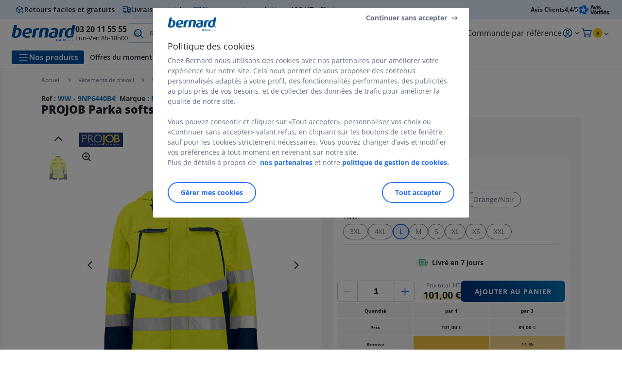

--- FILE ---
content_type: text/html;charset=utf-8
request_url: https://www.bernard.fr/haut-de-signalisation_sku9NP6440B4.html
body_size: 63656
content:
<!DOCTYPE html><html lang="fr">
<head>
<meta charset="utf-8">
<meta http-equiv="X-UA-Compatible" content="IE=edge">
<meta name="localeID" content="fr_FR" />
<meta name="viewport" content="width=device-width, height=device-height, initial-scale=1.0, user-scalable=no, minimum-scale=1.0, maximum-scale=1.0"><meta name="robots" content="index,follow" /><meta name="description" content="PROJOB Parka softshell HV jaune&#47;marine CL 3 L - &lt;ul&gt;&lt;li&gt;Type de v&ecirc;tement : Parka&lt;&#47;li&gt;&lt;li&gt;Coloris : Jaune&#47;Bleu Marine&lt;&#47;li&gt;&lt;li&gt;Taille : L&lt;&#47;li&gt;&lt;li&gt;Homme&#47;Femme : Mixte&lt;&#47;li&gt;&lt;&#47;ul&gt;" /><meta name="keywords" content="" /><title>PROJOB Parka softshell HV jaune&#47;marine CL 3 L - Haut de signalisation&ensp;| Bernard.fr</title><script type="text/javascript">/*
 Copyright and licenses see https://www.dynatrace.com/company/trust-center/customers/reports/ */
(function(){function ab(){var ta;(ta=void 0===bb.dialogArguments&&navigator.cookieEnabled)||(document.cookie="__dTCookie=1;SameSite=Lax",ta=document.cookie.includes("__dTCookie"),ta=(document.cookie="__dTCookie=1; expires=Thu, 01-Jan-1970 00:00:01 GMT",ta));return ta}function Fa(){if(ab()){var ta=bb.dT_,Ga=null==ta?void 0:ta.platformPrefix,fb;if(fb=!ta||Ga){var Xa;fb=(null===(Xa=document.currentScript)||void 0===Xa?void 0:Xa.getAttribute("data-dtconfig"))||"app=fbbf20d55d645ab8|cors=1|owasp=1|featureHash=ANVfghqrux|rdnt=1|uxrgce=1|cuc=jrhe3xzz|mel=100000|expw=1|md=mdcc1=bdataLayer[0].user.emailHash|lastModification=1767918181180|tp=500,50,0|srbbv=2|agentUri=/INTERSHOP/static/WFS/RAJA-BERNARDFR-Site/ruxitagentjs_ANVfghqrux_10327251022105625.js|reportUrl=https://bf57020vgf.bf.dynatrace.com/bf|auto=1|domain=bernard.fr|rid=RID_665518420|rpid=278046580";
fb=(Xa=null==ta?void 0:ta.minAgentVersion)&&"10327251022105625"<`${Xa}`?(console.log("[CookiePrefix/initConfig] Min agent version detected, and javascript agent is older - the javascript agent will not be initialized!"),!1):Ga&&!fb.includes(`cuc=${Ga}`)?(console.log(`[CookiePrefix/initConfig] value of platformPrefix [${Ga}] does not match the "cuc" value in the current config - initConfig will not initialize!`),!1):!0}fb&&(ta={cfg:"app=fbbf20d55d645ab8|cors=1|owasp=1|featureHash=ANVfghqrux|rdnt=1|uxrgce=1|cuc=jrhe3xzz|mel=100000|expw=1|md=mdcc1=bdataLayer[0].user.emailHash|lastModification=1767918181180|tp=500,50,0|srbbv=2|agentUri=/INTERSHOP/static/WFS/RAJA-BERNARDFR-Site/ruxitagentjs_ANVfghqrux_10327251022105625.js|reportUrl=https://bf57020vgf.bf.dynatrace.com/bf|auto=1|domain=bernard.fr|rid=RID_665518420|rpid=278046580",
iCE:ab,platformCookieOffset:null==ta?void 0:ta.platformCookieOffset},Ga&&(ta.platformPrefix=Ga),bb.dT_=ta)}}function Ya(ta){return"function"==typeof ta}function hb(){let ta=window.performance;return ta&&Ba&&Va&&!!ta.timeOrigin&&Ya(ta.now)&&Ya(ta.getEntriesByType)&&Ya(ta.getEntriesByName)&&Ya(ta.setResourceTimingBufferSize)&&Ya(ta.clearResourceTimings)}this.dT_&&dT_.prm&&dT_.prm();var bb="undefined"!=typeof globalThis?globalThis:"undefined"!=typeof window?window:void 0,Va="function"==typeof PerformanceResourceTiming||
"object"==typeof PerformanceResourceTiming,Ba="function"==typeof PerformanceNavigationTiming||"object"==typeof PerformanceNavigationTiming;if((!("documentMode"in document)||Number.isNaN(document.documentMode))&&hb()){let ta=bb.dT_;!ta||!ta.cfg&&ta.platformPrefix?Fa():ta.gCP||(bb.console.log("Duplicate agent injection detected, turning off redundant initConfig."),ta.di=1)}})();
(function(){function ab(){let f=0;try{f=Math.round(Qa.performance.timeOrigin)}catch(p){}if(0>=f||Number.isNaN(f)||!Number.isFinite(f))de.push({severity:"Warning",type:"ptoi",text:`performance.timeOrigin is invalid, with a value of [${f}]. Falling back to performance.timing.navigationStart`}),f=Ne;return zd=f,Ue=Fa,zd}function Fa(){return zd}function Ya(){return Ue()}function hb(){let f=0;try{f=Math.round(Qa.performance.now())}catch(p){}return 0>=f||Number.isNaN(f)||!Number.isFinite(f)?Date.now()-
Ue():f}function bb(f,p){if(!p)return"";var y=f+"=";f=p.indexOf(y);if(0>f)return"";for(;0<=f;){if(0===f||" "===p.charAt(f-1)||";"===p.charAt(f-1))return y=f+y.length,f=p.indexOf(";",f),0<=f?p.substring(y,f):p.substring(y);f=p.indexOf(y,f+y.length)}return""}function Va(f){return bb(f,document.cookie)}function Ba(){}function ta(f,p=[]){var y;if(!f||"object"!=typeof f&&"function"!=typeof f)return!1;let L="number"!=typeof p?p:[],U=null,wa=[];switch("number"==typeof p?p:5){case 0:U="Array";break;case 1:U=
"Boolean";break;case 2:U="Number";break;case 3:U="String";break;case 4:U="Function";break;case 5:U="Object";break;case 6:U="Date";wa.push("getTime");break;case 7:U="Error";wa.push("name","message");break;case 8:U="Element";break;case 9:U="HTMLElement";break;case 10:U="HTMLImageElement";wa.push("complete");break;case 11:U="PerformanceEntry";break;case 13:U="PerformanceResourceTiming";break;case 14:U="PerformanceNavigationTiming";break;case 15:U="CSSRule";wa.push("cssText","parentStyleSheet");break;
case 16:U="CSSStyleSheet";wa.push("cssRules","insertRule");break;case 17:U="Request";wa.push("url");break;case 18:U="Response";wa.push("ok","status","statusText");break;case 19:U="Set";wa.push("add","entries","forEach");break;case 20:U="Map";wa.push("set","entries","forEach");break;case 21:U="Worker";wa.push("addEventListener","postMessage","terminate");break;case 22:U="XMLHttpRequest";wa.push("open","send","setRequestHeader");break;case 23:U="SVGScriptElement";wa.push("ownerSVGElement","type");break;
case 24:U="HTMLMetaElement";wa.push("httpEquiv","content","name");break;case 25:U="HTMLHeadElement";break;case 26:U="ArrayBuffer";break;case 27:U="ShadowRoot",wa.push("host","mode")}let {Pe:db,af:Lb}={Pe:U,af:wa};if(!db)return!1;p=Lb.length?Lb:L;if(!L.length)try{if(Qa[db]&&f instanceof Qa[db]||Object.prototype.toString.call(f)==="[object "+db+"]")return!0;if(f&&f.nodeType&&1===f.nodeType){let Ub=null===(y=f.ownerDocument.defaultView)||void 0===y?void 0:y[db];if("function"==typeof Ub&&f instanceof
Ub)return!0}}catch(Ub){}for(let Ub of p)if("string"!=typeof Ub&&"number"!=typeof Ub&&"symbol"!=typeof Ub||!(Ub in f))return!1;return!!p.length}function Ga(f,p,y,L){"undefined"==typeof L&&(L=Xa(p,!0));"boolean"==typeof L&&(L=Xa(p,L));f===Qa?we&&we(p,y,L):ee&&ta(f,21)?Ge.call(f,p,y,L):f.addEventListener&&(f===Qa.document||f===Qa.document.documentElement?gh.call(f,p,y,L):we.call(f,p,y,L));L=!1;for(let U=Ad.length;0<=--U;){let wa=Ad[U];if(wa.object===f&&wa.event===p&&wa.Y===y){L=!0;break}}L||Ad.push({object:f,
event:p,Y:y})}function fb(f,p,y,L){for(let U=Ad.length;0<=--U;){let wa=Ad[U];if(wa.object===f&&wa.event===p&&wa.Y===y){Ad.splice(U,1);break}}"undefined"==typeof L&&(L=Xa(p,!0));"boolean"==typeof L&&(L=Xa(p,L));f===Qa?Bf&&Bf(p,y,L):f.removeEventListener&&(f===Qa.document||f===Qa.document.documentElement?Qg.call(f,p,y,L):Bf.call(f,p,y,L))}function Xa(f,p){let y=!1;try{if(we&&Vh.includes(f)){let L=Object.defineProperty({},"passive",{get(){y=!0}});we("test",Ba,L)}}catch(L){}return y?{passive:!0,capture:p}:
p}function Ca(){let f=Ad;for(let p=f.length;0<=--p;){let y=f[p];fb(y.object,y.event,y.Y)}Ad=[]}function ja(f){return"function"==typeof f}function ya(f){if(f&&void 0!==f[qg])return f[qg];let p=ja(f)&&/{\s+\[native code]/.test(Function.prototype.toString.call(f));return f&&(f[qg]=p),p}function ua(f,p,...y){return void 0!==Function.prototype.bind&&ya(Function.prototype.bind)?Function.prototype.bind.call(f,p,...y):function(...L){return f.apply(p,(y||[]).concat(Array.prototype.slice.call(arguments)||[]))}}
function R(){if(Of){let f=new Of;if(Kd)for(let p of Rg)void 0!==Kd[p]&&(f[p]=ua(Kd[p],f));return f}return new Qa.XMLHttpRequest}function aa(){return zc()}function xa(f,p,...y){function L(){delete Rd[U];f.apply(this,arguments)}let U,wa=He;return"apply"in wa?(y.unshift(L,p),U=wa.apply(Qa,y)):U=wa(L,p),Rd[U]=!0,U}function N(f){delete Rd[f];let p=ke;"apply"in p?p.call(Qa,f):p(f)}function Y(f){xe.push(f)}function ka(f){let p=xe.length;for(;p--;)if(xe[p]===f){xe.splice(p,1);break}}function Sa(){return xe}
function O(f,p){return Gd(f,p)}function ea(f){Sd(f)}function fa(f,p){if(!Pf||!Qf)return"";f=new Pf([f],{type:p});return Qf(f)}function S(f,p){return mf?new mf(f,p):void 0}function C(f){"function"==typeof f&&rg.push(f)}function V(){return rg}function la(){return Ne}function M(f){function p(...y){if("number"!=typeof y[0]||!Rd[y[0]])try{return f.apply(this,y)}catch(L){return f(y[0])}}return p[Wh]=f,p}function oa(){return de}function sa(){Ue=ab;zc=()=>Math.round(Ue()+hb());(Number.isNaN(zc())||0>=zc()||
!Number.isFinite(zc()))&&(zc=()=>Date.now())}function Ta(){Ie&&(Qa.clearTimeout=ke,Qa.clearInterval=Sd,Ie=!1)}function nb(f){f=encodeURIComponent(f);let p=[];if(f)for(let y=0;y<f.length;y++){let L=f.charAt(y);p.push(Cf[L]||L)}return p.join("")}function cb(f){return f.includes("^")&&(f=f.split("^^").join("^"),f=f.split("^dq").join('"'),f=f.split("^rb").join(">"),f=f.split("^lb").join("<"),f=f.split("^p").join("|"),f=f.split("^e").join("="),f=f.split("^s").join(";"),f=f.split("^c").join(","),f=f.split("^bs").join("\\")),
f}function tb(){return le}function Eb(f){le=f}function Qb(f){let p=Oa("rid"),y=Oa("rpid");p&&(f.rid=p);y&&(f.rpid=y)}function Vb(f){if(f=f.xb){f=cb(f);try{le=new RegExp(f,"i")}catch(p){}}else le=void 0}function Zb(f){return"n"===f||"s"===f||"l"===f?`;SameSite=${Sg[f]}`:""}function ia(f,p,y){let L=1,U=0;do document.cookie=f+'=""'+(p?";domain="+p:"")+";path="+y.substring(0,L)+"; expires=Thu, 01 Jan 1970 00:00:01 GMT;",L=y.indexOf("/",L),U++;while(-1!==L&&5>U)}function za(f,p=document.cookie){return bb(f,
p)}function Ob(f){var p;return function(){if(p)return p;var y,L,U,wa,db=-1!==Rf?Rf:(null===(L=null===(y=Qa.dT_)||void 0===y?void 0:y.scv)||void 0===L?void 0:L.call(y,"postfix"))||(null===(wa=null===(U=Qa.dT_)||void 0===U?void 0:U.gCP)||void 0===wa?void 0:wa.call(U));y=(y=(Rf=db,db))?"".concat(f).concat(y):f;return p=y,y}}function Ac(){let f=(document.domain||location.hostname||"").split(".");return 1>=f.length?[]:f}function qb(f,p){p=`dTValidationCookieValue;path=/;domain=${f}${Zb(p)}`;return document.cookie=
`${nf()}=${p}`,za(nf())?(ia(nf(),f,"/"),!0):!1}function kc(){var f=Tg.dT_.scv("agentUri");if(!f)return"ruxitagentjs";f=f.substring(f.lastIndexOf("/")+1);return f.includes("_")?f.substring(0,f.indexOf("_")):f}function Bb(){return Qa.dT_}function Fb(f){ca("eao")?ye=f:Qa.console.log(`${Sf} App override configuration is not enabled! The provided app config callback method will not be invoked!`)}function fc(f){let p=navigator.userAgent;if(!p)return null;let y=p.indexOf("DTHybrid/1.0");return-1===y?null:
(f=p.substring(y).match(new RegExp(`(^|\\s)${f}=([^\\s]+)`)))?f[2]:null}function Q(){return navigator.userAgent.includes("Googlebot")||navigator.userAgent.includes("AdsBot-Google")}function X(f){let p=f,y=Math.pow(2,32);return function(){return p=(1664525*p+1013904223)%y,p/y}}function Ka(f,p){return Number.isNaN(f)||Number.isNaN(p)?Math.floor(33*td()):Math.floor(td()*(p-f+1))+f}function ba(f){if(Number.isNaN(f)||0>f)return"";var p=Qa.crypto;if(p&&!Q())p=p.getRandomValues(new Uint8Array(f));else{p=
[];for(var y=0;y<f;y++)p.push(Ka(0,32))}f=Array(f);for(y=0;y<p.length;y++){let L=Math.abs(p[y]%32);f.push(String.fromCharCode(L+(9>=L?48:55)))}return f.join("")}function $a(f=!0){Ve=f}function lb(){return Td}function Na(){let f=Qa.dT_;try{let U=Qa.parent;for(;U&&U!==Qa;){let wa=U.dT_;var p;if(p=!!(wa&&"ea"in wa)&&"10327251022105625"===wa.version){var y=f,L=wa;let db=!y.bcv("ac")||y.scv("app")===L.scv("app"),Lb=y.scv("postfix"),Ub=L.scv("postfix");p=db&&Lb===Ub}if(p)return wa.tdto();U=U!==U.parent?
U.parent:void 0}}catch(U){}return f}function dc(f,p="",y){var L=f.indexOf("h"),U=f.indexOf("v"),wa=f.indexOf("e");let db=f.substring(f.indexOf("$")+1,L);L=-1!==U?f.substring(L+1,U):f.substring(L+1);!p&&-1!==U&&(-1!==wa?p=f.substring(U+1,wa):p=f.substring(U+1));f=null;y||(U=Number.parseInt(db.split("_")[0]),wa=zc()%We,y=(wa<U&&(wa+=We),U+9E5>wa));return y&&(f={frameId:db,actionId:"-"===L?"-":Number.parseInt(L),visitId:""}),{visitId:p,Cd:f}}function Hb(f,p,y){var L=Ja("pcl");L=f.length-L;0<L&&f.splice(0,
L);L=Bd(za(Ed(),y));let U=[],wa=L?`${L}$`:"";for(db of f)"-"!==db.actionId&&U.push(`${wa}${db.frameId}h${db.actionId}`);f=U.join("p");var db=(f||(Ve&&(Bc(!0,"a",y),$a(!1)),f+=`${L}$${Td}h-`),f+=`v${p||ha(y)}`,f+="e0",f);vc(of(),db,void 0,ca("ssc"))}function Xb(f,p=document.cookie){var y=za(of(),p);p=[];if(y&&"-"!==y){var L=y.split("p");y="";for(let U of L)L=dc(U,y,f),y=L.visitId,L.Cd&&p.push(L.Cd);for(let U of p)U.visitId=y}return p}function wc(f,p){let y=document.cookie;p=Xb(p,y);let L=!1;for(let U of p)U.frameId===
Td&&(U.actionId=f,L=!0);L||p.push({frameId:Td,actionId:f,visitId:""});Hb(p,void 0,y)}function mc(){return Hd}function ib(f,p){try{Qa.localStorage.setItem(f,p)}catch(y){}}function w(f){try{Qa.localStorage.removeItem(f)}catch(p){}}function x(f){try{return Qa.localStorage.getItem(f)}catch(p){}return null}function r(f,p=document.cookie||""){return p.split(f+"=").length-1}function E(f,p){var y=r(f,p);if(1<y){p=Oa("domain")||Qa.location.hostname;let L=Qa.location.hostname,U=Qa.location.pathname,wa=0,db=
0;ud.add(f);do{let Lb=L.substring(wa);if(Lb!==p||"/"!==U){ia(f,Lb===p?"":Lb,U);let Ub=r(f);Ub<y&&(ud.add(Lb),y=Ub)}wa=L.indexOf(".",wa)+1;db++}while(0!==wa&&10>db&&1<y);Oa("domain")&&1<y&&ia(f,"",U)}}function T(){var f=document.cookie;E(of(),f);E(Ed(),f);E(od(),f);f=ud.size;0<f&&f!==Xe&&(Xe=f,de.push({severity:"Error",type:"dcn",text:`Duplicate cookie name${1!==f?"s":""} detected: ${Array.from(ud).join(",")}`}))}function P(){ud=new Set;T();Y(function(f,p,y,L){0===ud.size||p||(f.av(L,"dCN",Array.from(ud).join(",")),
ud.clear(),Xe=0)})}function ha(f){return na(f)||Bc(!0,"c",f)}function na(f){if(J(f)<=zc())return Bc(!0,"t",f);let p=yc(f);if(p){let y=hh.exec(p);f=y&&3===y.length&&32===y[1].length&&!Number.isNaN(Number.parseInt(y[2]))?(Sb(Cd(),p),p):Bc(!0,"i",f)}else f=Bc(!0,"c",f);return f}function Da(f,p){var y=zc();p=Gc(p).kc;f&&(p=y);$c(y+Ye+"|"+p);ad()}function pb(f){let p="t"+(zc()-J(f));Bc(!0,p,f)}function yc(f){var p,y;return null!==(y=null===(p=Xb(!0,f)[0])||void 0===p?void 0:p.visitId)&&void 0!==y?y:qc(Cd())}
function Hc(){let f=ba(Ld);try{f=f.replace(/\d/g,function(p){p=.1*Number.parseInt(p);return String.fromCharCode(Math.floor(25*p+65))})}catch(p){throw ta(p,7),p;}return f+="-0",f}function Cc(f,p){let y=Xb(!1,p);Hb(y,f,p);Sb(Cd(),f);Da(!0)}function dd(f,p,y){return Bc(f,p,y)}function Bc(f,p,y){f&&(Oe=!0);f=yc(y);y=Hc();Cc(y);if(yc(document.cookie))for(let L of Md)L(y,Oe,p,f);return y}function Ec(f){Md.push(f)}function Lc(f){f=Md.indexOf(f);-1!==f&&Md.splice(f)}function ad(f){pf&&N(pf);pf=xa(Xc,J(f)-
zc())}function Xc(){let f=document.cookie;return J(f)<=zc()?(sb(pb,[f]),!0):(I(ad),!1)}function $c(f){let p=ua(vc,null,od(),f,void 0,ca("ssc"));p();let y=za(od());""!==y&&f!==y&&(T(),p(),f===za(od())||sg||(de.push({severity:"Error",type:"dcn",text:"Could not sanitize cookies"}),sg=!0));Sb(od(),f)}function id(f,p){p=za(f,p);return p||(p=qc(f)||""),p}function jd(){var f=na()||"";Sb(Cd(),f);f=id(od());$c(f);w(Cd());w(od())}function Gc(f){let p={Zc:0,kc:0};if(f=id(od(),f))try{let y=f.split("|");2===y.length&&
(p.Zc=Number.parseInt(y[0]),p.kc=Number.parseInt(y[1]))}catch(y){}return p}function J(f){f=Gc(f);return Math.min(f.Zc,f.kc+Df)}function W(f){Ye=f}function D(){let f=Oe;return Oe=!1,f}function ra(){Xc()||Da(!1)}function Ia(){if(ca("nsfnv")){var f=za(Ed());if(!f.includes(`${Ze}-`)){let p=Ea(f).serverId;f=f.replace(`${Ze}${p}`,`${Ze}${`${-1*Ka(2,me)}`.replace("-","-2D")}`);pd(f)}}}function Pa(){I(function(){if(!ed()){let f=-1*Ka(2,me),p=ba(Ld);pd(`v_4${Ze}${`${f}`.replace("-","-2D")}_sn_${p}`)}},!0);
Ec(Ia)}function Ea(f){var p;let y={},L={sessionId:"",serverId:"",overloadState:0,appState:y};var U=f.split($e);if(2<U.length&&0===U.length%2){f=+U[1];if(Number.isNaN(f)||3>f)return L;f={};for(var wa=2;wa<U.length;wa++){let db=U[wa];db.startsWith(Tf)?y[db.substring(6).toLowerCase()]=+U[wa+1]:f[db]=U[wa+1];wa++}f.sn?(U=f.sn,L.sessionId=U.length===Ld||12>=U.length?U:""):L.sessionId="hybrid";if(f.srv){a:{U=f.srv.replace("-2D","-");if(!Number.isNaN(+U)&&(wa=Number.parseInt(U),wa>=-me&&wa<=me))break a;
U=""}L.serverId=U}U=+f.ol;1===U&&ob(pc());0<=U&&2>=U&&(L.overloadState=U);f=+f.prv;Number.isNaN(f)||(L.privacyState=1>f||4<f?1:f);f=null===(p=Oa("app"))||void 0===p?void 0:p.toLowerCase();p=y[f];!Number.isNaN(p)&&0===p&&ob(pc())}return L}function ob(f){let p=Bb();f||(p.disabled=!0,p.overloadPrevention=!0)}function Ua(){if(yb()||Qa.dynatraceMobile){let f=Va("dtAdkSettings")||fc("dtAdkSettings")||"";return Ea(f).privacyState||null}return null}function yb(){var f,p;let y=Qa.MobileAgent;if(y)return y;
let L=null===(p=null===(f=Qa.webkit)||void 0===f?void 0:f.messageHandlers)||void 0===p?void 0:p.MobileAgent;if(L)return{incrementActionCount:()=>L.postMessage({api:"incrementActionCount"})}}function sb(f,p){return!Wb()||Bb().overloadPrevention&&!pc()?null:f.apply(this,p)}function Wb(){let f=Ua();return 2===f||1===f?!1:!ca("coo")||ca("cooO")||pc()}function Yb(f,p){try{Qa.sessionStorage.setItem(f,p)}catch(y){}}function Sb(f,p){sb(Yb,[f,p])}function qc(f){try{return Qa.sessionStorage.getItem(f)}catch(p){}return null}
function Ic(f){try{Qa.sessionStorage.removeItem(f)}catch(p){}}function tc(f){document.cookie=f+'="";path=/'+(Oa("domain")?";domain="+Oa("domain"):"")+"; expires=Thu, 01 Jan 1970 00:00:01 GMT;"}function Dc(f,p,y,L){p||0===p?(p=(p+"").replace(/[\n\r;]/g,"_"),f=f+"="+p+";path=/"+(Oa("domain")?";domain="+Oa("domain"):""),y&&(f+=";expires="+y.toUTCString()),f+=Zb(Oa("cssm")),L&&"https:"===location.protocol&&(f+=";Secure"),document.cookie=f):tc(f)}function vc(f,p,y,L){sb(Dc,[f,p,y,L])}function Dd(f){return!!f.includes("v_4")}
function md(f){f=za(Ed(),f);f||(f=(f=qc(Ed()))&&Dd(f)?(pd(f),f):"");return Dd(f)?f:""}function pd(f){vc(Ed(),f,void 0,ca("ssc"))}function vd(f){return(f=f||md())?Ea(f):{sessionId:"",serverId:"",overloadState:0,appState:{}}}function Bd(f){return vd(f).serverId}function ed(f){return vd(f).sessionId}function pc(){return navigator.userAgent.includes(Nd)}function ze(f){let p={};f=f.split("|");for(let y of f)f=y.split("="),2===f.length&&(p[f[0]]=decodeURIComponent(f[1].replace(/\+/g," ")));return p}function A(){let f=
kc();return(f.indexOf("dbg")===f.length-3?f.substring(0,f.length-3):f)+"_"+Oa("app")+"_Store"}function B(f,p={},y){f=f.split("|");for(var L of f){f=L;let U=L.indexOf("="),wa;-1===U?(wa=f,p[wa]="1"):(f=L.substring(0,U),wa=f,p[wa]=L.substring(U+1,L.length))}!y&&(y=p.spc)&&(L=document.createElement("textarea"),L.innerHTML=y,p.spc=L.value);return p}function F(f){var p;return null!==(p=ic[f])&&void 0!==p?p:Ud[f]}function ca(f){f=F(f);return"false"===f||"0"===f?!1:!!f}function Ja(f){var p=F(f);p=Number.parseInt(p);
return Number.isNaN(p)&&(p=Ud[f]),p}function Oa(f){if("app"===f){a:{try{if(ye){var p=ye();if(p&&"string"==typeof p&&qf.test(p)){var y=p;break a}Qa.console.log(`${Sf} Registered app config callback method did not return a string in the correct app id format ${qf} The default app ID will be used instead! Got value: ${p}`)}}catch(L){Qa.console.log(`${Sf} Failed to execute the registered app config callback method! The default app ID will be used instead!`,L)}y=void 0}if(y)return y}return(F(f)||"")+""}
function jb(f,p){ic[f]=p+""}function xb(f){return ic=f,ic}function Cb(f){let p=ic[f];p&&(ic[f]=p.includes("#"+f.toUpperCase())?"":p)}function Ib(f){var p=f.agentUri;null!=p&&p.includes("_")&&(p=/([A-Za-z]*)\d{0,4}_(\w*)_\d+/g.exec(p))&&p.length&&2<p.length&&(f.featureHash=p[2])}function $b(f){var p=Bb().platformCookieOffset;if("number"==typeof p){a:{var y=Oa("cssm");var L=Ac();if(L.length)for(p=L.slice(p);p.length;){if(qb(p.join("."),y)){y=p.join(".");break a}p.shift()}y=""}y&&(f.domain=y)}else if(y=
f.domain||"",p=(p=location.hostname)&&y?p===y||p.includes("."+y,p.length-("."+y).length):!0,!y||!p){f.domainOverride||(f.domainOriginal=f.domain||"",f.domainOverride=`${location.hostname},${y}`,delete f.domain);a:{L=Oa("cssm");let wa=Ac().reverse();if(wa.length){var U=wa[0];for(let db=1;db<=wa.length;db++){if(qb(U,L)){L=U;break a}let Lb=wa[db];Lb&&(U=`${Lb}.${U}`)}}L=""}L&&(f.domain=L);p||de.push({type:"dpi",severity:"Warning",text:`Configured domain "${y}" is invalid for current location "${location.hostname}". Agent will use "${f.domain}" instead.`})}}
function m(f,p){$b(f);let y=ic.pVO;(y&&(f.pVO=y),p)||(f.bp=(f.bp||Ud.bp)+"")}function t(f,p){if(null==f||!f.attributes)return p;let y=p;var L=f.attributes.getNamedItem("data-dtconfig");if(!L)return y;f=f.src;L=L.value;let U={};ic.legacy="1";var wa=/([A-Za-z]*)_(\w*)_(\d+)/g;let db=null;wa=(f&&(db=wa.exec(f),null!=db&&db.length&&(U.agentUri=f,U.featureHash=db[2],U.agentLocation=f.substring(0,f.indexOf(db[1])-1),U.buildNumber=db[3])),L&&B(L,U,!0),$b(U),U);if(!p)y=wa;else if(!wa.syntheticConfig)return wa;
return y}function u(){return ic}function G(f){return Ud[f]===F(f)}function I(f,p=!1){Wb()?f():p?tg.push(f):ug.push(f)}function ma(){if(!ca("coo")||Wb())return!1;for(let f of ug)xa(f,0);ug=[];jb("cooO",!0);for(let f of tg)f();return tg.length=0,!0}function pa(){if(!ca("coo")||!Wb())return!1;jb("cooO",!1);tc(Ed());tc(of());tc(vg());tc("dtAdk");tc(Yc());tc(od());try{Ic(Cd()),Ic(od()),w(Cd()),w(od()),Ic(Yc()),Ic(Ed()),w(A()),w("dtAdk")}catch(f){}return!0}function Ma(){var f=za(Yc());if(!f||45!==(null==
f?void 0:f.length))if(f=x(Yc())||qc(Yc()),45!==(null==f?void 0:f.length)){ih=!0;let p=zc()+"";f=(p+=ba(45-p.length),p)}return Wa(f),f}function Wa(f){let p;if(ca("dpvc")||ca("pVO"))Sb(Yc(),f);else{p=new Date;var y=p.getMonth()+Math.min(24,Math.max(1,Ja("rvcl")));p.setMonth(y);y=Yc();sb(ib,[y,f])}vc(Yc(),f,p,ca("ssc"))}function gb(){return ih}function rb(f){let p=za(Yc());tc(Yc());Ic(Yc());w(Yc());jb("pVO",!0);Wa(p);f&&sb(ib,["dt-pVO","1"]);jd()}function zb(){w("dt-pVO");ca("pVO")&&(jb("pVO",!1),Ma());
Ic(Yc());jd()}function hc(f,p,y,L,U,wa){let db=document.createElement("script");db.setAttribute("src",f);p&&db.setAttribute("defer","defer");y&&(db.onload=y);L&&(db.onerror=L);U&&db.setAttribute("id",U);if(f=wa){var Lb;f=null!=(null===(Lb=document.currentScript)||void 0===Lb?void 0:Lb.attributes.getNamedItem("integrity"))}f&&db.setAttribute("integrity",wa);db.setAttribute("crossorigin","anonymous");wa=document.getElementsByTagName("script")[0];wa.parentElement.insertBefore(db,wa)}function nc(f){return Uf+
"/"+Pe+"_"+f+"_"+(Ja("buildNumber")||Bb().version)+".js"}function Mc(){}function Oc(f,p){return function(){f.apply(p,arguments)}}function Mb(f){if(!(this instanceof Mb))throw new TypeError("Promises must be constructed via new");if("function"!=typeof f)throw new TypeError("not a function");this.oa=0;this.Ob=!1;this.qa=void 0;this.Da=[];jh(f,this)}function kd(f,p){for(;3===f.oa;)f=f.qa;0===f.oa?f.Da.push(p):(f.Ob=!0,Mb.qb(function(){var y=1===f.oa?p.Gb:p.Hb;if(null===y)(1===f.oa?Vd:Ae)(p.promise,f.qa);
else{try{var L=y(f.qa)}catch(U){Ae(p.promise,U);return}Vd(p.promise,L)}}))}function Vd(f,p){try{if(p===f)throw new TypeError("A promise cannot be resolved with itself.");if(p&&("object"==typeof p||"function"==typeof p)){var y=p.then;if(p instanceof Mb){f.oa=3;f.qa=p;wg(f);return}if("function"==typeof y){jh(Oc(y,p),f);return}}f.oa=1;f.qa=p;wg(f)}catch(L){Ae(f,L)}}function Ae(f,p){f.oa=2;f.qa=p;wg(f)}function wg(f){2===f.oa&&0===f.Da.length&&Mb.qb(function(){f.Ob||Mb.Ub(f.qa)});for(var p=0,y=f.Da.length;p<
y;p++)kd(f,f.Da[p]);f.Da=null}function Xh(f,p,y){this.Gb="function"==typeof f?f:null;this.Hb="function"==typeof p?p:null;this.promise=y}function jh(f,p){var y=!1;try{f(function(L){y||(y=!0,Vd(p,L))},function(L){y||(y=!0,Ae(p,L))})}catch(L){y||(y=!0,Ae(p,L))}}function xg(){return yg.qb=function(f){if("string"==typeof f)throw Error("Promise polyfill called _immediateFn with string");f()},yg.Ub=()=>{},yg}function Ef(){var f;(f=void 0===Qa.dialogArguments&&navigator.cookieEnabled)||(document.cookie="__dTCookie=1;SameSite=Lax",
f=document.cookie.includes("__dTCookie"),f=(document.cookie="__dTCookie=1; expires=Thu, 01-Jan-1970 00:00:01 GMT",f));return f}function zg(){var f,p;try{null===(p=null===(f=yb())||void 0===f?void 0:f.incrementActionCount)||void 0===p||p.call(f)}catch(y){}}function Vf(){let f=Qa.dT_;Qa.dT_={di:0,version:"10327251022105625",cfg:f?f.cfg:"",iCE:f?Ef:function(){return navigator.cookieEnabled},ica:1,disabled:!1,disabledReason:"",overloadPrevention:!1,gAST:la,ww:S,stu:fa,nw:aa,st:xa,si:O,aBPSL:Y,rBPSL:ka,
gBPSL:Sa,aBPSCC:C,gBPSCC:V,buildType:"dynatrace",gSSV:qc,sSSV:Sb,rSSV:Ic,rvl:w,iVSC:Dd,p3SC:Ea,dC:tc,sC:vc,esc:nb,gSId:Bd,gDtc:ed,gSC:md,sSC:pd,gC:Va,cRN:Ka,cRS:ba,cfgO:u,pCfg:ze,pCSAA:B,cFHFAU:Ib,sCD:m,bcv:ca,ncv:Ja,scv:Oa,stcv:jb,rplC:xb,cLSCK:A,gFId:lb,gBAU:nc,iS:hc,eWE:I,oEIEWA:sb,eA:ma,dA:pa,iNV:gb,gVID:Ma,dPV:rb,ePV:zb,sVIdUP:$a,sVTT:W,sVID:Cc,rVID:na,gVI:ha,gNVIdN:dd,gARnVF:D,cAUV:ra,uVT:Da,aNVL:Ec,rNVL:Lc,gPC:Xb,cPC:wc,sPC:Hb,clB:Ta,ct:N,aRI:Qb,iXB:Vb,gXBR:tb,sXBR:Eb,de:cb,iEC:zg,rnw:hb,gto:Ya,
ael:Ga,rel:fb,sup:Xa,cuel:Ca,iAEPOO:Wb,iSM:pc,gxwp:R,iIO:ta,prm:xg,cI:ea,gidi:oa,iDCV:G,gCF:za,gPSMB:Ua,lvl:x,gCP:null!=f&&f.platformPrefix?function(){return f.platformPrefix||""}:void 0,platformCookieOffset:null==f?void 0:f.platformCookieOffset,tdto:Na,gFLAI:mc,rACC:Fb,gAN:kc,gAFUA:fc}}function Yh(){xg();var f;Of=Qa.XMLHttpRequest;var p=null===(f=Qa.XMLHttpRequest)||void 0===f?void 0:f.prototype;if(p){Kd={};for(let L of Rg)void 0!==p[L]&&(Kd[L]=p[L])}we=Qa.addEventListener;Bf=Qa.removeEventListener;
gh=Qa.document.addEventListener;Qg=Qa.document.removeEventListener;He=Qa.setTimeout;Gd=Qa.setInterval;Ie||(ke=Qa.clearTimeout,Sd=Qa.clearInterval);f=Ef?Ef():navigator.cookieEnabled;var y;p=za("dtAdkSettings")||(null===(y=ne)||void 0===y?void 0:y.getItem("dtAdkSettings"))||fc("dtAdkSettings")||"";y=1===(Ea(p).overloadState||null);if(f){if(y)return!1}else return!1;return!0}function af(...f){Qa.console.log.apply(Qa.console,f)}this.dT_&&dT_.prm&&dT_.prm();var Tg="undefined"!=typeof window?window:self,
Qa="undefined"!=typeof globalThis?globalThis:"undefined"!=typeof window?window:void 0,ke,Sd,He,Gd,zd,Ue,Wh=Symbol.for("dt_2");Symbol.for("dt_3");var we,Bf,gh,Qg,ee=Qa.Worker,Ge=ee&&ee.prototype.addEventListener,Ad=[],Vh=["touchstart","touchend","scroll"],qg=Symbol.for("dt2-isNativeFunction"),Of,Rg="abort getAllResponseHeaders getResponseHeader open overrideMimeType send setRequestHeader".split(" "),Kd,mf=Qa.Worker,Pf=Qa.Blob,Qf=Qa.URL&&Qa.URL.createObjectURL,Ie=!1,xe,rg=[],de=[],Ne,ne,Rd={},zc,Cf=
{"!":"%21","~":"%7E","*":"%2A","(":"%28",")":"%29","'":"%27",hg:"%24",";":"%3B",",":"%2C"},le,Sg={l:"Lax",s:"Strict",n:"None"},Rf=-1,of=Ob("dtPC"),Ed=Ob("dtCookie"),od=Ob("rxvt"),Yc=Ob("rxVisitor"),nf=Ob("dTValidationCookie"),vg=Ob("dtSa"),Ud,Sf="[Dynatrace RUM JavaScript]",qf=/^[\da-f]{12,16}$/,ye,td,Be,Ve=!1,Td,We=6E8,Hd,Ld=32,Cd=Ob("rxvisitid"),ud,Xe=0,hh=/([A-Z]+)-(\d+)/,Md=[],Ye,Df,Oe=!1,pf,sg=!1,$e="_",me=32768,Ze=`${$e}srv${$e}`,Tf="app-3A",Nd="RuxitSynthetic",Zh=/c(\w+)=([^ ]+(?: (?!c?\w+=)[^ ()c]+)*)/g,
ic={},ug=[],tg=[],ih=!1,Wf,Uf,Pe,$h=setTimeout;Mb.prototype.catch=function(f){return this.then(null,f)};Mb.prototype.then=function(f,p){var y=new this.constructor(Mc);return kd(this,new Xh(f,p,y)),y};Mb.prototype.finally=function(f){var p=this.constructor;return this.then(function(y){return p.resolve(f()).then(function(){return y})},function(y){return p.resolve(f()).then(function(){return p.reject(y)})})};Mb.all=function(f){return new Mb(function(p,y){function L(Lb,Ub){try{if(Ub&&("object"==typeof Ub||
"function"==typeof Ub)){var ld=Ub.then;if("function"==typeof ld){ld.call(Ub,function(Od){L(Lb,Od)},y);return}}U[Lb]=Ub;0===--wa&&p(U)}catch(Od){y(Od)}}if(!f||"undefined"==typeof f.length)return y(new TypeError("Promise.all accepts an array"));var U=Array.prototype.slice.call(f);if(0===U.length)return p([]);for(var wa=U.length,db=0;db<U.length;db++)L(db,U[db])})};Mb.allSettled=function(f){return new this(function(p,y){function L(db,Lb){if(Lb&&("object"==typeof Lb||"function"==typeof Lb)){var Ub=Lb.then;
if("function"==typeof Ub){Ub.call(Lb,function(ld){L(db,ld)},function(ld){U[db]={status:"rejected",reason:ld};0===--wa&&p(U)});return}}U[db]={status:"fulfilled",value:Lb};0===--wa&&p(U)}if(!f||"undefined"==typeof f.length)return y(new TypeError(typeof f+" "+f+" is not iterable(cannot read property Symbol(Symbol.iterator))"));var U=Array.prototype.slice.call(f);if(0===U.length)return p([]);var wa=U.length;for(y=0;y<U.length;y++)L(y,U[y])})};Mb.resolve=function(f){return f&&"object"==typeof f&&f.constructor===
Mb?f:new Mb(function(p){p(f)})};Mb.reject=function(f){return new Mb(function(p,y){y(f)})};Mb.race=function(f){return new Mb(function(p,y){if(!f||"undefined"==typeof f.length)return y(new TypeError("Promise.race accepts an array"));for(var L=0,U=f.length;L<U;L++)Mb.resolve(f[L]).then(p,y)})};Mb.qb="function"==typeof setImmediate&&function(f){setImmediate(f)}||function(f){$h(f,0)};Mb.Ub=function(f){"undefined"!=typeof console&&console&&console.warn("Possible Unhandled Promise Rejection:",f)};var yg=
Mb,Ug="function"==typeof PerformanceResourceTiming||"object"==typeof PerformanceResourceTiming,Ff="function"==typeof PerformanceNavigationTiming||"object"==typeof PerformanceNavigationTiming;(function(){var f,p,y,L;if(L=!("documentMode"in document&&!Number.isNaN(document.documentMode)))L=(L=window.performance)&&Ff&&Ug&&!!L.timeOrigin&&ja(L.now)&&ja(L.getEntriesByType)&&ja(L.getEntriesByName)&&ja(L.setResourceTimingBufferSize)&&ja(L.clearResourceTimings);if(L)if(L=!(null!==(f=navigator.userAgent)&&
void 0!==f&&f.includes("RuxitSynthetic")),!Qa.dT_||!Qa.dT_.cfg||"string"!=typeof Qa.dT_.cfg||"initialized"in Qa.dT_&&Qa.dT_.initialized)null!==(p=Qa.dT_)&&void 0!==p&&p.gCP?af("[CookiePrefix/initCode] initCode with cookie prefix already initialized, not initializing initCode!"):af("InitConfig not found or agent already initialized! This is an injection issue."),Qa.dT_&&(Qa.dT_.di=3);else if(L)try{Vf();Ud={ade:"",aew:!0,apn:"",agentLocation:"",agentUri:"",app:"",ac:!0,async:!1,ase:!1,auto:!1,bp:3,
bs:!1,buildNumber:0,csprv:!0,cepl:16E3,cls:!0,ccNcss:!1,coo:!1,cooO:!1,cssm:"0",cwtDomains:"",cwtUrl:"w2dax4xgw3",cwt:"",cors:!1,cuc:"",cce:!1,cux:!1,postfix:"",dataDtConfig:"",debugName:"",dvl:500,dASXH:!1,disableCookieManager:!1,dKAH:!1,disableLogging:!1,dmo:!1,doel:!1,dpch:!1,dpvc:!1,disableXhrFailures:!1,domain:"",domainOverride:"",domainOriginal:"",doNotDetect:"",ds:!0,dsndb:!1,dsa:!1,dsss:!1,dssv:!0,earxa:!0,eao:!1,exp:!1,eni:!0,etc:!0,expw:!1,instr:"",evl:"",fa:!1,fvdi:!1,featureHash:"",hvt:216E5,
imm:!1,ign:"",iub:"",iqvn:!1,initializedModules:"",lastModification:0,lupr:!0,lab:!1,legacy:!1,lt:!0,mb:"",md:"",mdp:"",mdl:"",mcepsl:100,mdn:5E3,mhl:4E3,mpl:1024,mmds:2E4,msl:3E4,bismepl:2E3,mel:200,mepp:10,moa:30,mrt:3,ntd:!1,nsfnv:!1,ncw:!1,oat:180,ote:!1,owasp:!1,pcl:20,pt:!0,perfbv:1,prfSmpl:0,pVO:!1,peti:!1,raxeh:!0,rdnt:0,nosr:!0,reportUrl:"dynaTraceMonitor",rid:"",ridPath:"",rpid:"",rcdec:12096E5,rtl:0,rtp:2,rtt:1E3,rtu:200,rvcl:24,sl:100,ssc:!1,svNB:!1,srad:!0,srbbv:1,srbw:!0,srcst:!1,srdinitrec:!0,
srmr:100,srms:"1,1,,,",srsr:1E5,srtbv:3,srtd:1,srtr:500,srvr:"",srvi:0,srwo:!1,srre:"",srxcss:!0,srxicss:!0,srficros:!0,srmrc:!1,srsdom:!0,srfirrbv:!0,srcss:!0,srmcrl:1,srmcrv:10,st:3E3,spc:"",syntheticConfig:!1,tal:0,tt:100,tvc:3E3,uxdce:!1,uxdcw:1500,uxrgce:!0,uxrgcm:"100,25,300,3;100,25,300,3",uam:!1,uana:"data-dtname,data-dtName",uanpi:0,pui:!1,usrvd:!0,vrt:!1,vcfi:!0,vcsb:!1,vcit:1E3,vct:50,vcx:50,vscl:0,vncm:1,vrei:"",xb:"",chw:"",xt:0,xhb:""};if(!Yh())throw Error("Error during initCode initialization");
try{ne=Qa.localStorage}catch(wd){}de=[];sa();Ne=zc();xe=[];Rd={};Ie||(Qa.clearTimeout=M(ke),Qa.clearInterval=M(Sd),Ie=!0);let qd=Math.random(),Fd=Math.random();Be=0!==qd&&0!==Fd&&qd!==Fd;if(Q()){var U=performance.getEntriesByType("navigation")[0];if(U){f=0;for(var wa in U){let wd=+U[wa];!Number.isNaN(wd)&&Number.isFinite(wd)&&(f+=Math.abs(wd))}var db=Math.floor(1E4*f)}else db=zc();td=X(db)}else Be?td=Math.random:td=X(zc());Td=Ne%We+"_"+Number.parseInt(Ka(0,1E3)+"");a:{let wd=Bb().cfg;ic={reportUrl:"dynaTraceMonitor",
initializedModules:"",dataDtConfig:"string"==typeof wd?wd:""};Bb().cfg=ic;let fd=ic.dataDtConfig;fd&&!fd.includes("#CONFIGSTRING")&&(B(fd,ic),Cb("domain"),Cb("auto"),Cb("app"),Ib(ic));let gd=(ic.dataDtConfig||"").includes("#CONFIGSTRING")?null:ic;if(gd=t(document.currentScript,gd),gd)for(let hd in gd)if(Object.prototype.hasOwnProperty.call(gd,hd)){U=hd;db=ic;wa=U;var Lb=gd[U];"undefined"!=typeof Lb&&(db[wa]=Lb)}let fe=A();try{let hd=(Lb=ne)&&Lb.getItem(fe);if(hd){let bf=ze(hd),oe=B(bf.config||""),
rf=ic.lastModification||"0",Ag=Number.parseInt((oe.lastModification||bf.lastModification||"0").substring(0,13)),Ki="string"==typeof rf?Number.parseInt(rf.substring(0,13)):rf;if(!(rf&&Ag<Ki)&&(oe.agentUri=oe.agentUri||Oa("agentUri"),oe.featureHash=bf.featureHash||Oa("featureHash"),oe.agentUri&&Ib(oe),m(oe,!0),Vb(oe),Qb(oe),Ag>(+ic.lastModification||0))){let oj=ca("auto"),pj=ca("legacy");ic=xb(oe);ic.auto=oj?"1":"0";ic.legacy=pj?"1":"0"}}}catch(hd){}m(ic);try{let hd=ic.ign;if(hd&&(new RegExp(hd)).test(Qa.location.href)){var Ub=
(delete Qa.dT_,!1);break a}}catch(hd){}if(pc()){{var ld=navigator.userAgent;let bf=ld.lastIndexOf(Nd);if(-1===bf)var Od={};else{var Qe=ld.substring(bf).matchAll(Zh);if(Qe){ld={};for(var Gf of Qe){let [,oe,rf]=Gf;ld[oe]=rf}Od=ld}else Od={}}}Gf=Od;let hd;for(hd in Gf)if(Object.prototype.hasOwnProperty.call(Gf,hd)&&Gf[hd]){Od=ic;Qe=hd;var pe=Gf[hd];"undefined"!=typeof pe&&(Od[Qe]=pe)}xb(ic)}var Pd=Oa("cuc"),Wd,cf;let Xd=null===(cf=null===(Wd=Qa.dT_)||void 0===Wd?void 0:Wd.gCP)||void 0===cf?void 0:cf.call(Wd);
if(Pd&&Xd&&Pd!==Xd)throw Error("platformPrefix and cuc do not match!");Ub=!0}if(!Ub)throw Error("Error during config initialization");P();Wf=Bb().disabled;var Jc;if(!(Jc=Oa("agentLocation")))a:{let wd=Oa("agentUri");if(wd||document.currentScript){let gd=wd||document.currentScript.src;if(gd){let fe=gd.includes("_complete")?2:1,Xd=gd.lastIndexOf("/");for(Ub=0;Ub<fe&&-1!==Xd;Ub++)gd=gd.substring(0,Xd),Xd=gd.lastIndexOf("/");Jc=gd;break a}}let fd=location.pathname;Jc=fd.substring(0,fd.lastIndexOf("/"))}Uf=
Jc;if(Pe=kc(),"true"===za("dtUseDebugAgent")&&!Pe.includes("dbg")&&(Pe=Oa("debugName")||Pe+"dbg"),!ca("auto")&&!ca("legacy")&&!Wf){let wd=Oa("agentUri")||nc(Oa("featureHash"));ca("async")||"complete"===document.readyState?hc(wd,ca("async"),void 0,void 0,"dtjsagent"):(document.write(`<script id="${"dtjsagentdw"}" type="text/javascript" src="${wd}" crossorigin="anonymous"><\/script>`),document.getElementById("dtjsagentdw")||hc(wd,ca("async"),void 0,void 0,"dtjsagent"))}za(Ed())&&jb("cooO",!0);Pa();
jb("pVO",!!x("dt-pVO"));I(Ma);Ye=18E5;Df=Ja("hvt")||216E5;let df=Na();Hd=void 0;df&&"ea"in df&&(Hd=df.gITAID());sb(wc,[Hd||1])}catch(qd){"platformPrefix and cuc do not match!"===qd.message?(Jc=Qa.dT_,Qa.dT_={minAgentVersion:Jc.minAgentVersion,platformPrefix:(null===(y=Jc.gCP)||void 0===y?void 0:y.call(Jc))||Jc.platformPrefix,platformCookieOffset:Jc.platformCookieOffset},af("[CookiePrefix/initCode] cuc and platformPrefix do not match, disabling agent!")):(delete Qa.dT_,af("JsAgent initCode initialization failed!",
qd))}})()})();
</script><script type="text/javascript" src="/INTERSHOP/static/WFS/RAJA-BERNARDFR-Site/ruxitagentjs_ANVfghqrux_10327251022105625.js" defer="defer"></script><script type="text/javascript">(()=>{"use strict";var e={56:(e,t,o)=>{e.exports=function(e){var t=o.nc;t&&e.setAttribute("nonce",t)}},72:e=>{var t=[];function o(e){for(var o=-1,n=0;n<t.length;n++)if(t[n].identifier===e){o=n;break}return o}function n(e,n){for(var r={},i=[],d=0;d<e.length;d++){var s=e[d],c=n.base?s[0]+n.base:s[0],p=r[c]||0,l="".concat(c," ").concat(p);r[c]=p+1;var u=o(l),f={css:s[1],media:s[2],sourceMap:s[3],supports:s[4],layer:s[5]};if(-1!==u)t[u].references++,t[u].updater(f);else{var m=a(f,n);n.byIndex=d,t.splice(d,0,{identifier:l,updater:m,references:1})}i.push(l)}return i}function a(e,t){var o=t.domAPI(t);return o.update(e),function(t){if(t){if(t.css===e.css&&t.media===e.media&&t.sourceMap===e.sourceMap&&t.supports===e.supports&&t.layer===e.layer)return;o.update(e=t)}else o.remove()}}e.exports=function(e,a){var r=n(e=e||[],a=a||{});return function(e){e=e||[];for(var i=0;i<r.length;i++){var d=o(r[i]);t[d].references--}for(var s=n(e,a),c=0;c<r.length;c++){var p=o(r[c]);0===t[p].references&&(t[p].updater(),t.splice(p,1))}r=s}}},113:e=>{e.exports=function(e,t){if(t.styleSheet)t.styleSheet.cssText=e;else{for(;t.firstChild;)t.removeChild(t.firstChild);t.appendChild(document.createTextNode(e))}}},314:e=>{e.exports=function(e){var t=[];return t.toString=function(){return this.map((function(t){var o="",n=void 0!==t[5];return t[4]&&(o+="@supports (".concat(t[4],") {")),t[2]&&(o+="@media ".concat(t[2]," {")),n&&(o+="@layer".concat(t[5].length>0?" ".concat(t[5]):""," {")),o+=e(t),n&&(o+="}"),t[2]&&(o+="}"),t[4]&&(o+="}"),o})).join("")},t.i=function(e,o,n,a,r){"string"==typeof e&&(e=[[null,e,void 0]]);var i={};if(n)for(var d=0;d<this.length;d++){var s=this[d][0];null!=s&&(i[s]=!0)}for(var c=0;c<e.length;c++){var p=[].concat(e[c]);n&&i[p[0]]||(void 0!==r&&(void 0===p[5]||(p[1]="@layer".concat(p[5].length>0?" ".concat(p[5]):""," {").concat(p[1],"}")),p[5]=r),o&&(p[2]?(p[1]="@media ".concat(p[2]," {").concat(p[1],"}"),p[2]=o):p[2]=o),a&&(p[4]?(p[1]="@supports (".concat(p[4],") {").concat(p[1],"}"),p[4]=a):p[4]="".concat(a)),t.push(p))}},t}},526:(e,t,o)=>{o.d(t,{A:()=>d});var n=o(601),a=o.n(n),r=o(314),i=o.n(r)()(a());i.push([e.id,'.otsdk{position:relative;z-index:10000000}.otsdk.hidden{display:none}.otsdk_overlay{background:rgba(0,0,0,.5);width:100%;height:100%;overflow:hidden;position:fixed;top:0;bottom:0;left:0;z-index:1}.otsdk-raja .otsdk_alert{background-image:url(https://cdn.cookielaw.org/logos/2605aa8e-bac8-4ef5-a15e-f9c43acb4fde/1d2b246d-1fc0-4e62-814d-2e956c9e77a7/raja_logo_sticky.png)}.otsdk-rajapack .otsdk_alert{background-image:url(https://cdn.cookielaw.org/logos/2605aa8e-bac8-4ef5-a15e-f9c43acb4fde/0198eb07-3be9-74fc-83e0-7131b1780bd0/7c17b81b-07aa-48de-a844-506d51da9207/RAJAPACK-blue-red-logo.png);background-size:130px;background-position:left 20px top 12px}@media screen and (min-width: 650px){.otsdk-rajapack .otsdk_alert{background-size:160px;background-position:left 30px top 20px}}.otsdk-mondoffice .otsdk_alert{background-image:url(https://cdn.cookielaw.org/logos/2605aa8e-bac8-4ef5-a15e-f9c43acb4fde/019777ef-3435-7fab-97bb-c84e7dcd0a0e/82a6885e-0734-484a-ae71-baeebfc69a44/Consent_Popin_Logo__Mondoffice.jpg)}.otsdk-jpg .otsdk_alert{background-image:url(https://cdn.cookielaw.org/logos/2605aa8e-bac8-4ef5-a15e-f9c43acb4fde/d11de5ba-7356-46e5-a219-0426b0ee5aaa/c49a635e-5d0d-49e9-ab3d-542d72880b6d/JPG_Raja2.jpg);background-size:40px;background-position:left 20px top 5px}@media screen and (min-width: 650px){.otsdk-jpg .otsdk_alert{background-size:50px;background-position:left 30px top 10px}}.otsdk-bernard .otsdk_alert{background-image:url(https://cdn.cookielaw.org/logos/2605aa8e-bac8-4ef5-a15e-f9c43acb4fde/df646fcf-edae-41e8-89a9-de349854213b/d28dd997-89b3-4123-8f18-2a99fbfdeeb0/logo_footer.jpg)}.otsdk-kalamazoo .otsdk_alert{background-image:url(https://cdn.cookielaw.org/logos/2605aa8e-bac8-4ef5-a15e-f9c43acb4fde/6d5e6df9-c6e3-48df-86dc-6738b7afbefe/8f942450-99a4-42af-a5b8-c75de9df6c8f/kalamazoo.png)}@media screen and (min-width: 650px){.otsdk-kalamazoo .otsdk_alert{background-position:left 30px top 15px}}@media screen and (min-width: 650px){.otsdk-none .otsdk_alert{padding:40px 30px 30px}}.otsdk-cenpac .otsdk_alert{padding:50px 30px 30px}@media screen and (min-width: 650px){.otsdk-cenpac .otsdk_alert{padding:40px 30px 30px}}.otsdk_alert{position:fixed;top:50%;right:0;left:0;transform:translateY(-50%);background:#fff;width:650px;max-width:95%;border-radius:2.5px;margin:0 auto;padding:50px 20px 20px;overflow-y:auto;overflow-x:hidden;z-index:2;background-repeat:no-repeat;background-size:80px;background-position:left 20px top 10px}@media screen and (min-width: 425px){.otsdk_alert{top:15%;transform:translateY(-13%)}}@media screen and (min-width: 650px){.otsdk_alert{top:10%;height:auto;padding:70px 30px 30px;background-size:100px;background-position:left 30px top 20px}}.otsdk_alert_title{color:#222831 !important;font-size:16px;margin-bottom:10px}@media screen and (min-width: 769px){.otsdk_alert_title{font-size:18px}}.otsdk_alert_text{color:#656f84 !important;font-size:12px;line-height:1.5}@media screen and (min-width: 769px){.otsdk_alert_text{font-size:14px}}.otsdk_alert_text a{color:#276ef1 !important;font-weight:bold;text-decoration:none;padding-left:4px}.otsdk-mondoffice .otsdk_alert_text a{color:#d42637 !important}.otsdk_alert_text a:hover{text-decoration:underline}.otsdk_alert_buttons{display:flex;flex-direction:column;align-items:center;justify-content:space-between;width:100%;max-width:650px;margin:0 auto;padding:20px 5px 5px}@media screen and (min-width: 650px){.otsdk_alert_buttons{flex-direction:row;position:unset;box-shadow:none;padding:0;margin:20px 0 0;gap:10px}}.otsdk .ot-btn{display:flex;flex-direction:row;align-items:center;justify-content:center;background:none;padding:10px 25px;border-radius:32px;border:2px solid #276ef1;text-decoration:none;color:#276ef1;width:100%;text-transform:none;font-weight:bold;font-family:"Open Sans","Archivo Narrow";font-size:14px}.otsdk .ot-btn-mob-order-1{order:1}.otsdk .ot-btn-mob-order-2{order:2}.otsdk .ot-btn-mob-order-3{order:3}@media screen and (min-width: 650px){.otsdk .ot-btn-mob-order-1,.otsdk .ot-btn-mob-order-2,.otsdk .ot-btn-mob-order-3{order:unset}}@media screen and (min-width: 650px){.otsdk .ot-btn{width:unset}}.otsdk .ot-btn:hover{opacity:.7}@media screen and (min-width: 769px){.otsdk .ot-btn-float{margin-left:auto}}@media screen and (min-width: 769px){.otsdk .ot-btn-abs{position:absolute;top:10px;right:20px}}.otsdk .ot-btn-deny{position:absolute;top:5px;right:20px;color:#656f84;font-size:12px;font-weight:bold;margin:0;padding:0;width:auto;display:flex;flex-direction:row;align-items:center;justify-content:center;border:unset;background:none}@media screen and (min-width: 650px){.otsdk .ot-btn-deny{top:10px;font-size:14px}}.otsdk .ot-btn-deny::after{content:"";background-image:url(https://raja.scene7.com/is/image/Raja/Onetrust-Arrow);background-size:20px;background-repeat:no-repeat;background-position:center;width:20px;height:20px;margin-left:5px;display:inline-block;position:relative;top:1px;right:0;transition:right .3s ease-in-out}.otsdk .ot-btn-deny:hover{opacity:.7}.otsdk .ot-btn-deny:hover::after{right:-5px}.otsdk .ot-btn-primary{background:#276ef1;background:linear-gradient(270deg, rgb(39, 110, 241) 0%, rgb(97, 33, 245) 100%);color:#fff !important;border:1px solid #fff !important}.otsdk-mondoffice .ot-btn{border:2px solid #d42637;color:#d42637}.otsdk-cenpac .ot-btn{border:2px solid #136433;color:#136433;font-family:"Hind Siliguri"}#onetrust-consent-sdk .button-theme{padding:10px 25px;border-radius:32px;border:2px solid #276ef1;text-decoration:none;color:#276ef1;width:100%;text-transform:none;font-weight:bold;font-family:"Open Sans","Archivo Narrow";font-size:14px}@media screen and (min-width: 650px){#onetrust-consent-sdk .button-theme{width:unset}}#onetrust-consent-sdk.otsdk-cenpac .button-theme{font-family:"Hind Siliguri";font-size:12px !important}#cookie-preferences .ot-pc-footer-logo{display:none}.otbanner{position:fixed;bottom:0;left:0;right:0;padding:13px 32px 10px;z-index:1111111;display:flex;flex-direction:column;align-items:center;justify-content:center;background-color:#f2f4f9;overflow-x:hidden;overflow-y:auto;box-shadow:0 0 18px rgba(0,0,0,.2)}.otbanner.hidden{display:none}@media screen and (min-width: 769px){.otbanner{flex-direction:row;align-items:center}}.otbanner_content{flex:1 1 0;color:#656f84;line-height:1.25;margin-bottom:15px}@media screen and (min-width: 769px){.otbanner_content{margin-bottom:unset}}.otbanner_content a{color:#276ef1;margin-left:5px;text-decoration:underline;font-weight:bold}.otbanner_button{flex:1 1 0;display:flex;flex-direction:row;align-items:center;justify-content:center;width:100%}@media screen and (min-width: 769px){.otbanner_button{width:unset}}.otbanner_button button{width:100%;background-color:#276ef1;color:#fff;padding:12px 30px;font-weight:bold}@media screen and (min-width: 769px){.otbanner_button button{width:unset}}.otsdk-footer_cookie{position:relative;top:-10px}.otsdk-footer_cookie::before{content:url(https://raja.scene7.com/is/image/Raja/ALL-Icon-Cookie?wid=32&hei=32&fmt=png-alpha);position:relative;top:10px;padding-right:5px}',""]);const d=i},540:e=>{e.exports=function(e){var t=document.createElement("style");return e.setAttributes(t,e.attributes),e.insert(t,e.options),t}},601:e=>{e.exports=function(e){return e[1]}},659:e=>{var t={};e.exports=function(e,o){var n=function(e){if(void 0===t[e]){var o=document.querySelector(e);if(window.HTMLIFrameElement&&o instanceof window.HTMLIFrameElement)try{o=o.contentDocument.head}catch(e){o=null}t[e]=o}return t[e]}(e);if(!n)throw new Error("Couldn't find a style target. This probably means that the value for the 'insert' parameter is invalid.");n.appendChild(o)}},825:e=>{e.exports=function(e){if("undefined"==typeof document)return{update:function(){},remove:function(){}};var t=e.insertStyleElement(e);return{update:function(o){!function(e,t,o){var n="";o.supports&&(n+="@supports (".concat(o.supports,") {")),o.media&&(n+="@media ".concat(o.media," {"));var a=void 0!==o.layer;a&&(n+="@layer".concat(o.layer.length>0?" ".concat(o.layer):""," {")),n+=o.css,a&&(n+="}"),o.media&&(n+="}"),o.supports&&(n+="}");var r=o.sourceMap;r&&"undefined"!=typeof btoa&&(n+="\n/*# sourceMappingURL=data:application/json;base64,".concat(btoa(unescape(encodeURIComponent(JSON.stringify(r))))," */")),t.styleTagTransform(n,e,t.options)}(t,e,o)},remove:function(){!function(e){if(null===e.parentNode)return!1;e.parentNode.removeChild(e)}(t)}}}}},t={};function o(n){var a=t[n];if(void 0!==a)return a.exports;var r=t[n]={id:n,exports:{}};return e[n](r,r.exports,o),r.exports}o.n=e=>{var t=e&&e.__esModule?()=>e.default:()=>e;return o.d(t,{a:t}),t},o.d=(e,t)=>{for(var n in t)o.o(t,n)&&!o.o(e,n)&&Object.defineProperty(e,n,{enumerable:!0,get:t[n]})},o.o=(e,t)=>Object.prototype.hasOwnProperty.call(e,t),o.nc=void 0;const n=(e,t)=>{e&&Array.isArray(e[t])&&e[t].forEach((e=>{e.fn()}))},a=(e,t=100,o=2e4)=>{var n=Number(new Date)+o;!function o(){"undefined"!=typeof dataLayer&&e?e():Number(new Date)<n?setTimeout(o,t):console.error("waitDataLayer : Fin du timeout")}()},r=(e,t,o="required")=>{null!==e&&t[o].push(e)},i=e=>{const t=document.cookie.split(";"),o={};t.forEach((e=>{const[t,n]=[e.substring(0,e.indexOf("=")).trim(),e.substring(e.indexOf("=")+1).trim()];t&&n&&(o[t]=decodeURIComponent(n))}));for(const[t,n]of Object.entries(o))if(t===e)return n;return null},d="ThankYouScriptLoaded";var s=o(72),c=o.n(s),p=o(825),l=o.n(p),u=o(659),f=o.n(u),m=o(56),b=o.n(m),x=o(540),g=o.n(x),h=o(113),k=o.n(h),w=o(526),v={};v.styleTagTransform=k(),v.setAttributes=b(),v.insert=f().bind(null,"head"),v.domAPI=l(),v.insertStyleElement=g(),c()(w.A,v),w.A&&w.A.locals&&w.A.locals,window.scriptDatas={domainScript:"3d3170da-d3c8-40b6-a8c6-d4f5ba59080a",language:"fr",company:"bernard",excludedPages:["000031","000203"],popup:{title:"Politique des cookies",text:'Chez Bernard nous utilisons des cookies avec nos partenaires pour améliorer votre expérience sur notre site. Cela nous permet de vous proposer des contenus personnalisés adaptés à votre profil, des fonctionnalités performantes, des publicités au plus près de vos besoins, et de collecter des données de trafic pour améliorer la qualité de notre site.\n        <br>\n        <br>\n        Vous pouvez consentir et cliquer sur «Tout accepter», personnaliser vos choix ou «Continuer sans accepter» valant refus, en cliquant sur les boutons de cette fenêtre, sauf pour les cookies strictement nécessaires.\n        Vous pouvez changer d’avis et modifier vos préférences à tout moment en revenant sur notre site.\n        <br>\n        \n        Plus de détails à propos de \n        <a href="https://www.bernard.fr/nos_partenaires_cms_000203.html" aria-label="Pour en savoir plus sur la protection de votre vie privée">nos partenaires</a> \n        et notre<a href="/cookies_cms_000031.html">politique de gestion de cookies.</a>',buttons:{accept:{label:"Tout accepter"},manage:{label:"Gérer mes cookies"},deny:{label:"Continuer sans accepter"}},denyAsButton:!1,denyAsButtonAbs:!1,popupAsBanner:!1},GTM:"GTM-KMWRRKV",ThankYou:"bernard_fr",ThankYouTracking:!0,ABTasty:"https://try.abtasty.com/f1ef723d2978acc970beef9c2f6ccf43.js"},(()=>{const e={required:[],needless:[]};r(window.scriptDatas&&window.scriptDatas.GTM?{name:"GTM",fn:()=>{a((()=>{!function(e,t,o,n,a){e[n]=e[n]||[],e[n].push({"gtm.start":(new Date).getTime(),event:"gtm.js"});var r=t.getElementsByTagName(o)[0],i=t.createElement(o);i.async=!0,i.src="https://www.googletagmanager.com/gtm.js?id="+a,r.parentNode.insertBefore(i,r)}(window,document,"script","dataLayer",window.scriptDatas.GTM)}))}}:null,e,"required"),r(window.scriptDatas&&window.scriptDatas.ABTasty?{name:"AB Tasty",fn:()=>{const e=document.createElement("script");e.src=window.scriptDatas.ABTasty,document.head.appendChild(e)}}:null,e,"required"),r(window.scriptDatas&&window.scriptDatas.ThankYou?{name:"Thank You",fn:()=>{a((()=>{var e=`https://data.thank-you.io/bundle-v0.4-${window.scriptDatas.ThankYou}.js`;if(!1===Boolean(document.querySelector('script[src="'+e+'"]'))){let o="eCommerce";dataLayer&&dataLayer[0]&&dataLayer[0].businessCustomer&&dataLayer[0].businessCustomer.intershopCustomerSegments.forEach((e=>{e.id.includes("CG_EPROC")&&(o="eProc")}));var t=document.createElement("script");t.src=e,t.id="ThankYouScript",t.dataset.exemption="true",t.audienceDimensions={landingPage:i("dataiads"),customerSegment:o},t.async="true",t.onload=()=>{document.dispatchEvent(new CustomEvent(d))},"loading"!==document.readyState?document.body.appendChild(t):document.addEventListener("DOMContentLoaded",(function(){document.body.appendChild(t)}))}}),300)}}:null,e,"needless"),r(window.scriptDatas&&window.scriptDatas.ThankYou&&window.scriptDatas.ThankYouTracking?{name:"Thank You Tracking",fn:()=>{const e=i("OptanonConsent").indexOf("C0002:1")>=0;"undefined"!=typeof ThankYou&&"undefined"!==ThankYou?ThankYou.track(e):document.addEventListener(d,(()=>{ThankYou.track(e)}))}}:null,e,"required"),n(e,"needless"),null!==(()=>{var e=document.cookie,t="OptanonAlertBoxClosed=",o=e.indexOf("; "+t);if(-1==o){if(0!=(o=e.indexOf(t)))return null}else{o+=2;var n=document.cookie.indexOf(";",o);-1==n&&(n=e.length)}return decodeURI(e.substring(o+22,n))})()?n(e,"required"):document.addEventListener("oneTrustConsentGiven",(()=>{n(e,"required")}))})()})();</script>
<link rel="shortcut icon" type="image/x-icon" href="https://www.bernard.fr/INTERSHOP/static/WFS/RAJA-BERNARDFR-Site/-/RAJA-BERNARDFR/fr_FR/images/bernard/favicon.ico">
<link rel="canonical" href="https://www.bernard.fr/haut-de-signalisation_sku9NP6440B4.html" /><link rel="preload" href="/INTERSHOP/static/WFS/RAJA-BERNARDFR-Site/-/-/fr_FR/fonts/open-sans-v40-latin-regular.woff2" as="font" type="font/woff2" crossorigin="anonymous">
            <link rel="preload" href="https:&#47;&#47;raja.scene7.com&#47;is&#47;image&#47;Raja&#47;products&#47;projob-parka-softshell-hv-jaune-marine-cl-3_9NP6440B4.jpg?image=BER_9NP6440B4_berp_1_xnl$default$&amp;resMode=sharp2&amp;op_usm=1.75,0.3,2,0" as="image" media="(max-width: 768px)">
            <link rel="preload" href="https:&#47;&#47;raja.scene7.com&#47;is&#47;image&#47;Raja&#47;products&#47;projob-parka-softshell-hv-jaune-marine-cl-3_9NP6440B4.jpg?template=TemplatePictoImage&amp;$ImageMain=BER_9NP6440B4_berp_1_xnl&amp;$PictoRight=NoPicto&amp;$PictoLeft=NoPicto&amp;resMode=sharp2&amp;op_usm=1.75,0.3,2,0" as="image" media="(min-width: 768.1px)">
        <link id="rootStyleCss" rel="stylesheet" href="/INTERSHOP/static/WFS/RAJA-BERNARDFR-Site/-/-/fr_FR/css/root.min.css?v=1.0.137.29.1">
<link id="fontStyleCss" rel="stylesheet" href="/INTERSHOP/static/WFS/RAJA-BERNARDFR-Site/-/-/fr_FR/css/svgExtract.min.css?v=1.0.137.29.1">
<link href="/INTERSHOP/static/WFS/RAJA-BERNARDFR-Site/-/-/fr_FR/css/bernard/main-page.min.css?v=1.0.137.29.1" rel="stylesheet">
<link href="/INTERSHOP/static/WFS/RAJA-BERNARDFR-Site/-/-/fr_FR/css/bernard/product-view.min.css?v=1.0.137.29.1" rel="stylesheet">

<script type="application/ld+json">{"itemListElement":[{"position":2,"item":{"name":"Vêtements de travail","@id":"https://www.bernard.fr/vetements-de-travail_C15.html"},"@type":"ListItem"},{"position":3,"item":{"name":"Vêtements Haute Visibilité","@id":"https://www.bernard.fr/vetements-haute-visibilite_C1507.html"},"@type":"ListItem"},{"position":4,"item":{"name":"Haut de signalisation","@id":"https://www.bernard.fr/haut-de-signalisation_C150703.html"},"@type":"ListItem"}],"@context":"http://schema.org","@type":"BreadcrumbList"}</script>
<script type="application/ld+json">{"name":"PROJOB Parka softshell HV jaune/marine CL 3 L","sku":"9NP6440B4","image":"https://raja.scene7.com/is/image/Raja/products/projob-parka-softshell-hv-jaune-marine-cl-3_9NP6440B4.jpg?image=BER_9NP6440B4_berp_1_xnl$default$&hei=300&wid=300","description":"Parka softshell non doublée - 3 couches étanches : Coupe-vent / Imperméable / respirante -coutures thermosoudées - Haute visibilité EN ISO 20471 - Classe 3 - Zip central double ouverture Haut + Bas YKK + résistant - Nombreuses poches extérieures + intérieures - Capuche amovible - protège menton - poigntes réglables velcro Composition : 100% polyester Coloris : Jaune/Bleu Marine Taille : L","offers":{"availability":"http://schema.org/InStock","price":89.0,"priceCurrency":"EUR","url":"https://www.bernard.fr/haut-de-signalisation_sku9NP6440B4.html","@type":"Offer"},"@context":"http://schema.org","@type":"Product"}</script><link rel="preload" href="/INTERSHOP/static/WFS/RAJA-BERNARDFR-Site/-/-/fr_FR/js/manifest-js.min.json?v=1.0.137.29.1" as="fetch" crossorigin="anonymous">
<script defer type="text/javascript" src="https://cdn.jsdelivr.net/npm/lozad/dist/lozad.min.js"></script>
<script type="module" src="/INTERSHOP/static/WFS/RAJA-BERNARDFR-Site/-/-/fr_FR/js/script-loader.min.js?v=1.0.137.29.1" data-entry-name="product-view"></script><script>var __uzdbm_1 = "ba7e1738-7474-48c1-bf04-4a76f498a063";var __uzdbm_2 = "MGI0YjhkNGEtYzY5di00NzgxLTg0NDctMmQ4YjE5OGNjNjZkJDE4LjIyMC4xMDEuMjMz";var __uzdbm_3 = "7f9000ba7e1738-7474-48c1-bf04-4a76f498a0631-17686052573750-0028fd6b0566fe1a83d10";var __uzdbm_4 = "false";var __uzdbm_5 = "uzmx";var __uzdbm_6 = "7f9000750dc16a-6acb-4726-b8ce-45a90923d5bc1-17686052573750-5be8f9dec20495d210";var __uzdbm_7 = "bernard.fr";</script> <script> (function(w, d, e, u, c, g, a, b){ w["SSJSConnectorObj"] = w["SSJSConnectorObj"] || {ss_cid : c, domain_info: "auto"}; w[g] = function(i, j){w["SSJSConnectorObj"][i] = j}; a = d.createElement(e); a.async = true; if(navigator.userAgent.indexOf('MSIE')!==-1 || navigator.appVersion.indexOf('Trident/') > -1){ u = u.replace("/advanced/", "/advanced/ie/");} a.src = u; b = d.getElementsByTagName(e)[0]; b.parentNode.insertBefore(a, b); })(window,document,"script","https://www.bernard.fr/18f5227b-e27b-445a-a53f-f845fbe69b40/stormcaster.js","c69x","ssConf"); ssConf("c1" , "https://www.bernard.fr"); ssConf("c3", "c99a4269-161c-4242-a3f0-28d44fa6ce24");ssConf("au", "bernard.fr/"); ssConf("cu", "validate.perfdrive.com, ssc"); </script></head>
<body id="" class="searchAlgoliaMobile 
template-product-view  bernard  " 

data-recaptcha-enabled="true"

data-recaptcha-src=""

data-recaptcha-version="V1"

data-recaptcha-sitekey="6Lc3pzkUAAAAAM8mHNqKTqpmGwhK0wYvO8mzFY1L"
 
>
<div id="modal-react" class="modalReact"></div>
<div id="nav-overlay" class="nav-overlay js-nav-overlay" ></div>
<div id="header-overlay" class="header-overlay js-header-overlay"></div>
<header role="banner" class="main-header js-header" data-replenishment="https://www.bernard.fr/INTERSHOP/web/WFS/RAJA-BERNARDFR-Site/fr_FR/-/EUR/ViewReplenishment-Start"> 
<div class="header_top">
<div class ="row advantage_list"> 
<div class="advantage_item"> 
<i class="advantage_icon icon-box-arrow"></i> 
<div class="advantage_text">Retours faciles et gratuits</div>  
 
</div> 
  
 
<div class="advantage_item"> 
<i class="advantage_icon icon-truck-delivery"></i><div class="advantage_text">Livraison rapide</div>  
 
</div> 
  
 
<div class="advantage_item"><span class="advantage_link js-scroll-to-subscription" target="_self" data-encodedlink="" data-encrypted="6*mvv{lyZlj{pvu" data-import="url.encrypted" style="cursor:pointer;"> 
<i class="advantage_icon icon-rounded-email"></i> 
<div class="advantage_text">Abonnement newsletter : 10€ HT offerts</div> </span> 
</div> 
  
</div>


<div class="col">
<div class="row reviewTop_container" style="--score--base1:0.88" data-rating-provider="avisverifies"><span class="row reviewTop_link" target="_blank" data-encodedlink="" data-encrypted="o{{wzA66~~~5h}pz4}lypmplz5jvt6h}pz4jsplu{z6ilyuhyk5my" data-import="url.encrypted" style="cursor:pointer;"><div class="reviewTop_text">Avis Clients</div>
<div class="reviewTop_score">
<div class="reviewTop_scoreValue">4,4</div>
<div class="reviewTop_scoreMax">&#47;5</div>
</div>
<div class="reviewTop_scoreGauge"></div>
<div class="reviewTop_logo"><img src="https://raja.scene7.com/is/image/Raja/FR-AvisVerifies-Logo2?fmt=png-alpha&hei=25" alt=""></div></span></div>
</div></div><div class="header-content gap-x-16 gap-x-sm-24">
<div class="flex-break-column"></div><div class="header__block-info js-header-block-info flex row align-center gap-x-16 px-1"><script type="text/javascript">(()=>{"use strict";var t={147:(t,e,n)=>{n.r(e),n.d(e,{dispCond:()=>o,dispCondTesting:()=>s,userNeverConsented:()=>a});const o=()=>window.parent.location.hostname.indexOf(`www.${"cenpac"==window.scriptDatas.company?"cenpac.GB":window.scriptDatas.company}`)>-1&&-1==window.location.hostname.indexOf("group")&&1!=window.location.search.includes("RajaRGPD")&&(()=>{let t=!0;return window.scriptDatas.excludedPages&&window.scriptDatas.excludedPages.forEach((e=>{-1!==window.location.href.indexOf(e)&&(t=!1)})),t})()||window.location.search.includes("displayOT"),s=()=>window.location.search.includes("displayOT-test"),a=()=>null===(()=>{var t=document.cookie,e="OptanonAlertBoxClosed=",n=t.indexOf("; "+e);if(-1==n){if(0!=(n=t.indexOf(e)))return null}else{n+=2;var o=document.cookie.indexOf(";",n);-1==o&&(o=t.length)}return decodeURI(t.substring(n+22,o))})()},492:(t,e,n)=>{n.r(e),n.d(e,{addEventsBanner:()=>l,addEventsFooter:()=>u,addEventsPopup:()=>i});const o=t=>{setTimeout((()=>{window.dataLayer.push({event:"trackOptanonEvent",optanonAction:t})}),100)},s=(t,e,n)=>{document.querySelectorAll(t).forEach((t=>{t.style[e]=n}))};var a=n(82);class r{constructor(){return r.instance||(this.consentEvent=new CustomEvent("oneTrustConsentGiven"),r.instance=this),r.instance}getEvent(){return this.consentEvent}}const c=t=>{const e=new r;(0,a.waitForOneTrust)((()=>{OneTrust.ToggleInfoDisplay(),setTimeout((()=>{document.querySelectorAll("#accept-recommended-btn-handler, .ot-pc-refuse-all-handler, .save-preference-btn-handler").forEach((n=>{n.addEventListener("click",(()=>{document.dispatchEvent(e.getEvent()),d(t),s("#onetrust-consent-sdk .onetrust-pc-dark-filter","display","none")}))})),s("#onetrust-consent-sdk .onetrust-pc-dark-filter","display","block")}),100)}))},d=t=>{t&&t.classList.add("hidden");const e=document.querySelector(".otModalStyleTag");e&&e.remove()},i=async t=>{const e=new r,n={accept:document.querySelector(".js-ot-accept"),deny:document.querySelector(".js-ot-deny"),settings:document.querySelector(".js-ot-settings")};n.accept&&(n.accept.onclick=async n=>{d(t),await(0,a.injectOnetrustScript)(window.scriptDatas).then((()=>{(0,a.waitForOneTrust)((()=>{OneTrust.AllowAll(),OneTrust.SetAlertBoxClosed(!0),o("Banner Accept Cookies"),document.dispatchEvent(e.getEvent())}))}))}),n.deny&&(n.deny.onclick=async n=>{d(t),await(0,a.injectOnetrustScript)(window.scriptDatas).then((()=>{(0,a.waitForOneTrust)((t=>{OneTrust.RejectAll(),OneTrust.SetAlertBoxClosed(!0),o("Banner Reject All"),document.dispatchEvent(e.getEvent())}))}))}),n.settings&&(n.settings.onclick=async e=>{await(0,a.injectOnetrustScript)(window.scriptDatas).then((()=>{c(t)}))})},l=t=>{t.querySelectorAll("a, button").forEach((e=>{e.onclick=async()=>{d(t),await(0,a.injectOnetrustScript)(window.scriptDatas).then((()=>{(0,a.waitForOneTrust)((()=>{OneTrust.AllowAll(),OneTrust.SetAlertBoxClosed(!0)}))}))}}))},u=()=>{window.addEventListener("load",(()=>{document.querySelectorAll(".js-otsdk-preferences-button").forEach((t=>{t.addEventListener("click",(()=>{c()}))}))}))}},82:(t,e,n)=>{n.r(e),n.d(e,{injectOnetrustScript:()=>r,waitForElem:()=>a,waitForOneTrust:()=>s});class o{constructor(){return o.instance||(this.status=!1,o.instance=this),o.instance}getStatus(){return this.status}setStatus(t){this.status=t}}const s=(t,e,n)=>{var o=Number(new Date)+(n||2e4);e=e||200,function n(){"undefined"!=typeof OneTrust&&t?t():Number(new Date)<o?setTimeout(n,e):console.error("waitForOneTrust : Fin du timeout")}()},a=(t,e,n,o)=>{var s=Number(new Date)+(o||2e4);n=n||200,function o(){document.querySelector(t)&&e?e():Number(new Date)<s?setTimeout(o,n):console.error("waitForElem : Fin du timeout")}()},r=t=>{const e=new o;return new Promise((n=>{if(e.getStatus())n();else{const o=document.createElement("script");o.type="text/javascript",o.src="https://cdn.cookielaw.org/scripttemplates/otSDKStub.js",o.setAttribute("data-domain-script",t.domainScript),o.setAttribute("data-language",t.language),o.setAttribute("charset","UTF-8"),o.setAttribute("async",!0),o.addEventListener("load",(()=>{n()})),document.getElementsByTagName("head")[0].appendChild(o),e.setStatus(!0)}}))}},822:(t,e,n)=>{n.r(e),n.d(e,{addModalStyleTag:()=>a,addStyleTag:()=>s,insertCompleteStyle:()=>o,removeModalStyleTag:()=>r,updatePopupClass:()=>c});const o=t=>{const e=t,n=sass.renderSync({file:e}).css.toString(),o=document.createElement("style");o.textContent=n,document.head.appendChild(o)},s=()=>{const t=document.createElement("style");t.classList.add("otStyleTag"),t.innerHTML="\n        #onetrust-consent-sdk .onetrust-pc-dark-filter { display: none !important; animation: none; }\n        #onetrust-banner-sdk { display: none; }\n    ",document.body.insertAdjacentElement("afterbegin",t)},a=()=>{const t=document.createElement("style");t.classList.add("otModalStyleTag"),t.innerHTML="\n        .nanoModalOverride { opacity: 0 !important; }\n    ",document.body.insertAdjacentElement("afterbegin",t)},r=()=>{const t=document.querySelector(".otModalStyleTag");t&&t.remove()},c=t=>{document.querySelector("#onetrust-consent-sdk").classList.add(`otsdk-${t}`)}},790:(t,e,n)=>{n.r(e),n.d(e,{displayNewPopup:()=>a});var o=n(492),s=n(822);const a=t=>{(0,s.removeModalStyleTag)(),((t,e=!1)=>{const n=e=>{switch(e){case"default":return t.popup.buttons.deny&&!t.popup.denyAsButton&&!t.popup.denyAsFirstButton&&!t.popup.denyAsButtonAbs;case"denyAsButton":return t.popup.buttons.deny&&t.popup.denyAsButton;case"denyAsFirstButton":return t.popup.buttons.deny&&t.popup.denyAsFirstButton;case"denyAsButtonAbs":return t.popup.buttons.deny&&t.popup.denyAsButtonAbs;default:return!1}};let o;const s=document.createElement("div"),a={accept:t.popup.buttons.accept,deny:t.popup.buttons.deny,manage:t.popup.buttons.manage},r=a.accept.mobile_order||null,c=a.deny.mobile_order||null,d=a.manage.mobile_order||null;if(e){o=`\n        <div class="otbanner_content">\n            <p class="js-ot-content">\n                ${t.popup.text}\n            </p>\n        </div>\n        <div class="otbanner_button">\n            <button class="js-ot-accept">\n                ${a.accept.label}\n            </button>\n        </div>\n        `,s.classList.add("otbanner","js-otbanner"),s.innerHTML=o;const e=localStorage.getItem("oneTrustBannerDisplay_Page");e||localStorage.setItem("oneTrustBannerDisplay_Page",window.location.href),(e||window.location.href)===window.location.href?document.body.appendChild(s):waitForOneTrust((()=>{OneTrust.SetAlertBoxClosed(!0)}))}else o=`\n        <div class="js-ot-page-overlay otsdk_overlay"></div>\n            <div class="js-ot-page-alert otsdk_alert">\n            ${t.popup.title?`<p class="js-ot-title otsdk_alert_title">${t.popup.title}</p>`:""}\n            <p class="js-ot-content otsdk_alert_text">${t.popup.text}</p>\n            ${n("default")?`<button class="ot-btn-deny mt-1 js-ot-deny">${a.deny.label}</button>`:""}\n            <div class="otsdk_alert_buttons">\n            ${n("denyAsFirstButton")?`<button class="ot-btn ${c&&`ot-btn-mob-order-${c}`} mt-1 js-ot-deny">${a.deny.label}</button>`:""}\n            <button class="ot-btn ${d&&`ot-btn-mob-order-${d}`} mt-1 js-ot-settings">${a.manage.label}</button>\n            ${n("denyAsButton")?`<button class="ot-btn ${c&&`ot-btn-mob-order-${c}`} ot-btn-float mt-1 js-ot-deny">${a.deny.label}</button>`:""}\n            ${n("denyAsButtonAbs")?`<button class="ot-btn ot-btn-abs mt-1 js-ot-deny">${a.deny.label}</button>`:""}\n            <button class="ot-btn ${r&&`ot-btn-mob-order-${r}`} mt-1 js-ot-accept">${a.accept.label}</button>\n            </div>\n        </div>\n        `,s.classList.add("otsdk",`otsdk-${t.company?t.company:"none"}`,"js-otsdk"),s.innerHTML=o,document.body.appendChild(s)})(t,!!t.popup.popupAsBanner&&t.popup.popupAsBanner);const e=document.querySelector(".js-otsdk"),n=document.querySelector(".js-otbanner");e?(0,o.addEventsPopup)(e):n&&(0,o.addEventsBanner)(n);const a={method:"GET",headers:{accept:"application/json",domain:t.domainScript,lang:t.language,location:"cdn.cookielaw.org"}};fetch("https://cookies-data.onetrust.dev/bannersdk/domaindata",a).then((t=>t.json())).then((t=>{var o,s;t.culture&&(e?(o=e,s=t.culture.DomainData,[{class:"js-ot-title",variable:"BannerTitle"},{class:"js-ot-content",variable:"AlertNoticeText"},{class:"js-ot-deny",variable:"mondoffice"==window.scriptDatas.company?"PCContinueText":"BannerRejectAllButtonText"},{class:"js-ot-settings",variable:"AlertMoreInfoText"},{class:"js-ot-accept",variable:"AlertAllowCookiesText"}].forEach((t=>{o.querySelector(`.${t.class}`)&&(o.querySelector(`.${t.class}`).innerHTML=s[t.variable])}))):n&&((t,e)=>{[{class:"js-ot-content",variable:"AlertNoticeText"},{class:"js-ot-accept",variable:"AlertAllowCookiesText"}].forEach((n=>{t.querySelector(`.${n.class}`)&&(t.querySelector(`.${n.class}`).innerHTML=e[n.variable])}))})(n,t.culture.DomainData))})).catch((t=>console.error(t)))}}},e={};function n(o){var s=e[o];if(void 0!==s)return s.exports;var a=e[o]={exports:{}};return t[o](a,a.exports,n),a.exports}n.d=(t,e)=>{for(var o in e)n.o(e,o)&&!n.o(t,o)&&Object.defineProperty(t,o,{enumerable:!0,get:e[o]})},n.o=(t,e)=>Object.prototype.hasOwnProperty.call(t,e),n.r=t=>{"undefined"!=typeof Symbol&&Symbol.toStringTag&&Object.defineProperty(t,Symbol.toStringTag,{value:"Module"}),Object.defineProperty(t,"__esModule",{value:!0})};const{dispCond:o,dispCondTesting:s,userNeverConsented:a}=n(147),{addEventsFooter:r}=n(492),{addStyleTag:c,updatePopupClass:d}=n(822),{injectOnetrustScript:i,waitForElem:l}=n(82),{displayNewPopup:u}=n(790);o()&&(s()&&(window.scriptDatas.domainScript=window.scriptDatas.domainScript.concat("-test")),l("body",(()=>{c(),a()&&u(window.scriptDatas),i(window.scriptDatas).then((()=>{l("#onetrust-consent-sdk",(()=>{d(window.scriptDatas.company)}))})),r()}),50,5e4))})();</script><style type="text/css">.header__block-quickAccess .icon-white-shadow {
    color: #004f9f !important;}</style><div class="block-info__content row align-center gap-x-8">
<div class="block-info__title fz12-16">
<a href="tel:03 20 11 55 55" aria-label="03 20 11 55 55">03 20 11 55 55</a>
</div>
<div class="block-info__description"><p class="fz13">Lun-Ven 8h-18h00</p></div>
</div><div class="block-info__content rating-provider">


<div class="col">
<div class="row reviewTop_container" style="--score--base1:0.88" data-rating-provider="avisverifies"><span class="row reviewTop_link" target="_blank" data-encodedlink="" data-encrypted="o{{wzA66~~~5h}pz4}lypmplz5jvt6h}pz4jsplu{z6ilyuhyk5my" data-import="url.encrypted" style="cursor:pointer;"><div class="reviewTop_text">Avis Clients</div>
<div class="reviewTop_score">
<div class="reviewTop_scoreValue">4,4</div>
<div class="reviewTop_scoreMax">&#47;5</div>
</div>
<div class="reviewTop_scoreGauge"></div>
<div class="reviewTop_logo"><img src="https://raja.scene7.com/is/image/Raja/FR-AvisVerifies-Logo2?fmt=png-alpha&hei=25" alt=""></div></span></div>
</div></div></div><div class="header__block-burger js-header-block-burger flex align-center">
<div class="js-burger-menu-btn row align-center" id="burger-menu-btn">
<div class="nav__toggle-button">
<svg class="burger-icon" viewBox="0 0 30 30" version="1.1" xmlns="http://www.w3.org/2000/svg" xmlns:xlink="http://www.w3.org/1999/xlink">
<g id="burger" stroke="none" stroke-width="0" fill="none" fill-rule="evenodd">
<g id="group-mobile" transform="translate(4.000000, 6.000000)" fill-rule="nonzero">
<path d="M0,1.25 C0,0.559644 0.572658977,0 1.27906977,0 L20.7209302,0 C21.427386,0 22,0.559644 22,1.25 C22,1.94036 21.427386,2.5 20.7209302,2.5 L1.27906977,2.5 C0.572658977,2.5 0,1.94036 0,1.25 Z" id="Path"></path>
<path d="M0,9.25 C0,8.55964 0.572658977,8 1.27906977,8 L20.7209302,8 C21.427386,8 22,8.55964 22,9.25 C22,9.94036 21.427386,10.5 20.7209302,10.5 L1.27906977,10.5 C0.572658977,10.5 0,9.94036 0,9.25 Z" id="Path"></path>
<path d="M1.27906977,16 C0.572658977,16 0,16.5596 0,17.25 C0,17.9404 0.572658977,18.5 1.27906977,18.5 L20.7209302,18.5 C21.427386,18.5 22,17.9404 22,17.25 C22,16.5596 21.427386,16 20.7209302,16 L1.27906977,16 Z" id="Path"></path>
</g>
<g id="group-desktop" fill-rule="nonzero">
<path d="M5,7.625 L25,7.625" stroke-width="1.875" stroke-linecap="round" stroke-linejoin="round"></path>
<path d="M5,15.125 L25,15.125" stroke-width="1.875" stroke-linecap="round" stroke-linejoin="round"></path>
<path d="M5,22.625 L25,22.625" stroke-width="1.875" stroke-linecap="round" stroke-linejoin="round"></path>
</g>
</g>
</svg>
</div>
<div class="nav__toggle-text">Nos produits </div>
</div>
</div>  
<div class="header__block-logo js-header-block-logo flex align-center">
<div class="flex middle-sm mx-xs-1 mx-sm-2"><span class="header-logo">


<a class="header-logo" href="https://www.bernard.fr/">
<img id="brands-logo-desktop" src="https:&#47;&#47;www.bernard.fr&#47;INTERSHOP&#47;static&#47;WFS&#47;RAJA-BERNARDFR-Site&#47;-&#47;RAJA-BERNARDFR&#47;fr_FR&#47;images&#47;logo-bernard-desktop.svg?v=3.1.39.19"
alt="Bernard, votre fournisseur professionnel en hygi&egrave;ne et entretien"
class="logo inline-sm hidden-xs">
<img id="brands-logo-mobile" src="https:&#47;&#47;www.bernard.fr&#47;INTERSHOP&#47;static&#47;WFS&#47;RAJA-BERNARDFR-Site&#47;-&#47;RAJA-BERNARDFR&#47;fr_FR&#47;images&#47;logo-bernard-desktop.svg?v=3.1.39.19"
alt="Bernard, votre fournisseur professionnel en hygi&egrave;ne et entretien"
class="logo inline-xs hidden-sm">
<figcaption>
<span class="is-readOnly">Bernard, votre fournisseur professionnel en hygiène et entretien</span></figcaption>
</a></span></div>
</div> 
<!-- Search Bar -->







	
 <div class="header__block-search js-header-block-search align-center">
	
		<div class="AlgoliaLoader-wrapper hidden-xs flex-600">
	        <label for="algolia-loader" class="AlgoliaLoader-icon icon-search icon-blue-shadow"></label>
	
	        <button
	          type="button"
	          id="algolia-loader"
	          data-cy="search-open"
	          class="AlgoliaLoader-input"
	        />Rechercher un produit ou une r&eacute;f&eacute;rence</button>
	        
		     <button
	            id="AlgoliaLoader-voiceSearch"
	            type="button"
				data-cy="layerVoiceSearch-triggerDesktop"
	            class="AlgoliaLoader-voiceSearch hidden icon-microphone text-highlight fz22"
	        ></button>
	 	       
		</div>
		
		<div class="AlgoliaLoader-wrapper hidden-600 js-algolia-mobile">
            <label for="algolia-loader-mobile" class="AlgoliaLoader-icon icon-search icon-blue-shadow"></label>
			<input
				type="text"
				placeholder="Rechercher un produit ou une r&eacute;f&eacute;rence"
				id="algolia-loader-mobile"
				data-cy="search-open-mobile"
				class="AlgoliaLoader-input"
			/>
			  
			      <button
		            id="AlgoliaLoader-voiceSearchMobile"
		            type="button"
					data-cy="layerVoiceSearch-triggerMobile"
		            class="AlgoliaLoader-voiceSearch hidden icon-microphone text-highlight fz22"
		        >
		     	 </button>
	    	
		</div>
		
		<div id="algolia-closer" class="flex justify-center self-center">
            <button type="button" class="icon-close fz24 Header-closer hidden-tiny" data-cy="close-search"></button>
			<button class="hidden-sm Header-closer Header-closer_tiny fz12 bold">
              X
            </button>
            <button
              class="Button-wrapper flex align-center Button-wrapper__light Button-wrapper__small phone-hide"
              type="button"
              data-cy="search-close">
                <i class="icon-close mr-1 "></i>
                Fermer la recherche
            </button>
        </div>
	
</div><div class="header__block-quickAccess js-header-block-quickAccess align-center gap-x-16">
<div class="icon-search-trim icon-white-shadow hidden-600 js-algolia-search-header">
</div><span href="" data-encrypted="o{{wzA66~~~5ilyuhyk5my6x|pjr4vykly5o{ts" class="quickAccessItem-byRef flex middle-xs gap-x-8" id="commande-btn" data-testing-class="quickaccess-button" data-cy="command-by-ref">
<span class="icon-quick-time icon-white-shadow fz24-20"></span>
<span class="link-label hidden-xs block-lg">Commande par r&eacute;f&eacute;rence</span>
</span><!-- Cart and Account -->





















<div class="header-account  flex middle-xs mr-xs-2 mr-md-0 p-rel" id="dropdown-account"
data-user-context='{"status":"disconnected","hasNegoPrices":false, "customerType":"anonymous"}'>
<span class="icon-account icon-white-shadow js-dropdown-button js-connexion js-load-recaptcha">
<span class="marker-icon hidden"></span>
<span class="marker-icon--poppin-header-login hidden"></span>
</span>
<button class="header-account__text dropdown-icon  hidden-xs block-lg mr-sm-3 mr-md-2 mr-lg-3 js-dropdown-button js-connexion js-load-recaptcha" >
<span class="button-label"> Connexion </span>
</button>
<span 
class="header-account__name dropdown-icon  hidden-xs mr-3 js-dropdown-button js-connexion"><span class="button-label">  </span></span>
<div id="containerTooltip" class="hidden popin-header-login border-radius-medium color-bluegrey p-abs bg-white p-x-16 p-t-32 p-b-16 js-popin-header js-load-recaptcha">
<div class="popin-header-login--content">
<div class="popin-header-login--close p-abs js-dropdown-button">
<button class="icon-close"></button>
</div>
<span class="button__primary border-radius-medium-important js-dropdown-button js-popin-header-connect m-b-12">Se connecter</span>
<p class="fz12 m-t-12 txt-center">
<span class="fw-black">Nouveau client ?</span>
<span id="redirectCreateAccountPopin" class="link-blue underline fw-normal" redirect-to="https://www.bernard.fr/INTERSHOP/web/WFS/RAJA-BERNARDFR-Site/fr_FR/-/EUR/ViewUserLogin-Start?AccountCreation=true">Créer un compte</span>
</p>
</div>
</div>
<div id="dropdown-block" class="dropdown-block left hidden js-dropdown-block js-dropdown-block-account  dropdown-block__large "  data-dropdown-keep-inside-click="true" ><section class="">
<div class="col-row--ipad txt-center dropdown-block__connexion js-dropdown-connexion">
<section class="dropdown-content__left col-sm-6 p-r-sm-24 js-content-left">
<p class="m-b-8 typo-font-secondary fz18 text-grey bold js-connexion-before-multi-accounts">Vous avez un compte</p>
<p class="m-b-8 typo-font-secondary fz18 text-grey bold js-connexion-multi-accounts hidden">Choisissez un compte</p><p class="color-bluegrey m-b-24 fz16">Connectez-vous</p> 
<form id="dropdownConnexion" method="POST" data-fv novalidate data-fv-init="true" name="dropdownConnexion"><input type="hidden" name="SynchronizerToken" value="f14bd0d1f6349d3f415b622674565502cb3fbadbf99391923ba37b3addc31225"/><div class="js-connexion-before-multi-accounts">
<fieldset class="form-group__container">
<div class="form-group text-container email">
<input type="hidden" name="UserLoginEmail" id="UserLoginEmail" class="js-user-login-email">
<input type="hidden" name="UserLoginId" id="UserLoginId" class="js-user-login-Id">
<input type="hidden" name="UserLoginUrl" id="UserLoginUrl" class="js-user-login-dropdown-url" value="">
<input type="hidden" name="SkipCheckCustomers" id="SkipCheckCustomersId" class="js-skip-check-customers-Id">
<input
data-fv
data-fv-length-max="80"
data-fv-length-min="3"
data-fv-length-msg="Maximum 80 caractères et minimum 3 caractères"
data-fv-required="true"
data-fv-required-msg="Information obligatoire"
type="text"
name="LoginForm_Login"
id="UserLoginDropdown"
class="input-field js-user-login-dropdown"
placeholder="Saisissez votre e-mail"
>
<label class="error-msg"></label>
</div>
<div class="form-group text-container password">
<span class="icon-eye icon-eye-close" id="show-password"></span>
<input
data-fv
type="password" 
autocomplete="off" 
name="LoginForm_Password"
id="UserPasswordDropdown"
class="input-field password"
data-fv-required="true"
data-fv-required-msg="Information obligatoire"
placeholder="Mot de passe"
>
<label class="error-msg"></label>
</div>
</fieldset>
<div class="flex x-large txt-left m-b-12">
<a class="link-blue js-open-forgot-pwd fz14 underline js-open-forget-pwd-dropdown">Mot de passe oublié ?</a>
</div><div class="form-group checkbox-container flex m-b-12">
<label class="flex" for="stayConnect">
<input type="checkbox" class="js-tracking-stayconnect-dropdown-checkbox" id="stayConnect" name="stayConnect">
<span class="checkmark"></span>
<span class="text lh-1-4 fz14 text-grey">Se souvenir de moi</span>
</label><span data-cy="raja-tooltip" data-tooltip="top" data-tooltip-trigger="click" data-tooltip-fit data-tooltip-zindex=10 class="ml-1 p-top js-tracking-stayconnect-dropdown-tooltip">
<span class="tooltip-btn icon-info icon-blue-shadow-xl"></span>
<span class="tooltip-content">"Rester connecté" vous permet de maintenir votre session ouverte, sans avoir à renseigner vos identifiants.</span>
</span></div> 
</div>
<div class="js-connexion-multi-accounts hidden" id="multiAccountsWrapper">
</div>




	<div 
		id="loginDropdownCaptcha"
		
			
				class="g-recaptcha"
				data-size="invisible"
				data-callback="captchaCallback"
			
			data-badge="inline"
		
		
		
	>
	</div>
<div class="form-group">
<span class="error-msg flex text center x-large p-x-24"></span>
<button type="submit" class="js-connexion-submit button__primary m-t-12" data-ajax="https://www.bernard.fr/INTERSHOP/web/WFS/RAJA-BERNARDFR-Site/fr_FR/-/EUR/ViewUserLogin-ProcessLogin?DisplayDropdown=true">Connexion</button>
</div>
</form><script id="multiAccountsDropdown" type="text/x-handlebars-template">
	<div class="form-group select-container">
		<div class="js-styled-select styled-select">
			<select name="UserLoginAccount" id="UserLoginAccount">
				{{#each accounts}}
	 				<option value="{{value}}">{{label}}</option>
				{{/each}}
			</select>
		</div>
	</div>  
</script></section>
<section class="dropdown-content__right col justify-center col-sm-6 p-l-sm-24 p-rel js-connexion-before-multi-accounts">
<div>
<span class="dropdown-content__or row align-center p-y-20 color-bluegrey fz14 semi-bold typo-font-secondary hidden-sm">OU</span>
<p class="m-b-16 typo-font-secondary fz18 text-grey bold hidden-sm">Nouveau client ?</p>
<p class="m-b-8 typo-font-secondary fz18 text-grey bold phone-hide">Nouveau client ?</p><p class="color-bluegrey m-b-24 fz16 phone-hide">Cr&eacute;er un compte facilement</p> 
 
<button id='redirectCreateAccount' redirect-to="https://www.bernard.fr/INTERSHOP/web/WFS/RAJA-BERNARDFR-Site/fr_FR/-/EUR/ViewUserLogin-Start?AccountCreation=true" class="m-t-12 button button__primary-white">Créer un compte</button>
</div></section></div>
<div class="col hidden txt-center dropdown-block__connexion dropdown-block__pwd js-dropdown-forget-pwd">
<div id="createAccountDropDownContainer">
<section class="js-forget-pwd-email">
<p class="m-b-12 m-t-4 typo-font-secondary fz18 text-grey bold js-title-forget">Mot de passe oublié ?</p>
<p class="lh-2rem color-bluegrey m-b-24 fz14 js-text-forget">Un e-mail contenant la procédure de modification de mot de passe sera envoyé <b>uniquement si un compte est enregistré avec l'adresse e-mail saisie.</b><br />Notez que chaque demande de nouveau mot de passe est associée à un cryptage unique qui garantit la sécurité de votre compte.<br /><b>Veuillez ne pas multiplier les demandes.</b></p>
<p class="m-b-12 m-t-4 typo-font-secondary fz18 text-grey bold js-title-migration">Bienvenue sur<br> notre nouveau site&nbsp;!</p>
<p class="lh-2rem color-bluegrey m-b-24 fz14 js-text-migration">Pour des raisons de sécurité, nous vous invitons à modifier votre mot de passe</p>
<form
id="dropdownForgetPwd"
method="POST"
data-fv
novalidate
data-fv-init="true"
name="dropdownForgetPwd"
><input type="hidden" name="SynchronizerToken" value="f14bd0d1f6349d3f415b622674565502cb3fbadbf99391923ba37b3addc31225"/><fieldset class="form-group__container">
<div class="form-group text-container email js-formgroup-login-dropdown">
<input 
data-fv
data-fv-required="true" 
data-fv-required-msg="Information obligatoire" 
type="text" 
name="ForgotPasswordStep1Email_Login" 
id="UserLoginNewPwd" 
class="input-field js-pwd-user-login" 
placeholder="Saisissez votre e-mail"
>
<input type="hidden" name="PwdUserLoginEmail" id="PwdUserLoginEmail" class="js-pwd-user-login-email">
<input type="hidden" name="PwdUserLoginId" id="PwdUserLoginId" class="js-pwd-user-login-Id">
<label class="error-msg"></label>
</div>
</fieldset>




	<div 
		id="dropdownForgetPwdCaptcha"
		
			
				class="g-recaptcha"
				data-size="invisible"
				data-callback="captchaCallback"
			
			data-badge="inline"
		
		
		
	>
	</div>
<div class="form-group js-formgroup-button">
<span class="error-msg flex text center x-large p-x-24"></span>
<button id="sendpwdbutton" type="button" data-ajax="https://www.bernard.fr/INTERSHOP/web/WFS/RAJA-BERNARDFR-Site/fr_FR/-/EUR/ViewForgotLoginData-SendPassword" class="button__primary js-send-pwd-button m-t-12">Valider</button>
</div>
</form>
</section>
<section class="js-forget-pwd-success hidden">
<span class="success icon-check flex align-center justify-center fz26 block-center"></span>
<p class="m-b-12 m-t-16 typo-font-secondary fz18 text-grey bold">C'est parti&nbsp;!</p>
<p class="lh-2rem color-bluegrey m-b-24 fz14">Un e-mail vient d'être envoyé à l'adresse&nbsp;:<br/><br><span class="bold" id="email-forget-pwd"></span><br><br>Si vous ne recevez pas cet e-mail dans les 15 minutes, vérifiez vos courriers indésirables, et ne multipliez pas les demandes. En cas de problème, <a class="link-blue" href="/aide-et-services_cms_001139.html#avotreecoute" >contactez notre Service Clients</a>. 
</p> 
<button class="js-close-dropdown-done button__primary m-t-12">Terminer</button>
</section>
</div></div>
</section></div>
</div>

<script type="text/javascript">
document.addEventListener('DOMContentLoaded', initBasketCookie, false);
function initBasketCookie() {
function utf8_to_b64(str) {
return window.btoa(unescape(encodeURIComponent(str)));
};

}
</script><div id="basket-dropper" class="dropper" data-dropper="">
<i class="cursor"> </i>
<span class="dropper-btn header-btn-card flex middle-xs" data-cy="cart-header">
<span class="icon-cart icon-white-shadow"></span>
<span class="header-cart__text hidden block-lg">Mon panier</span>
<span class="header-cart__number">3</span>
<span class="icon-dropdown hidden-xs block-lg m-t-4 c-point"></span>
</span> 
<div class="dropper-content cart">
<form action="https://www.bernard.fr/INTERSHOP/web/WFS/RAJA-BERNARDFR-Site/fr_FR/-/EUR/ViewCart-View">
<div id="quickcart-container" class="quickcart" data-ajaxload-cart="https://www.bernard.fr/INTERSHOP/web/WFS/RAJA-BERNARDFR-Site/fr_FR/-/EUR/ViewCart-MiniCart" data-cy="cart-layer">
<div id="remember-cart" class="quickcart-head">
<span class="js-quickcart-close icon-close"> </span>
<button type="buntton" class="button__primary mb-2">Finaliser ma commande</button>
<div class="quickcart-info mb-2">
<div><b class="text-color"> Reprenez vos achats</b> là où vous vous étiez arrêté.</div>
</div>
</div>
</div>
</form>
</div>
</div></div>


<div class="header__block-promoLinks js-header-block-promoLinks flex align-center"><ul class="promo-List"> 
 
<li class="promo-ListItem"><a href="/offres-du-moment_cms_000048.html"
target="_self"
class="promo-ListItemLink" 
title="D&eacute;couvrez notre offre du moment !"><span class="ml-pix-4">Offres du moment</span><span class="icon-dropdown"></span></a><div class="promo-ListItem-pics" >
<div class="promo-ListItem-pics__wrapper x-large">
<div class ="promo-ListItem-pics__container col bg-white p-y-16">
<ul class="grid container gap-16"> 
<li class="promo-ListItem-pics__items col">
<a href="/promos-du-mois_C961V.html"
target="_self"
class="col align-center promo-ListItem-pics__link">
<picture>
<source media="(min-width: 1024px)" srcset="&#47;INTERSHOP&#47;static&#47;WFS&#47;RAJA-BERNARDFR-Site&#47;-&#47;RAJA-BERNARDFR&#47;fr_FR&#47;img&#47;navlink&#47;2025&#47;10&#47;navlink_PromoDuMois.jpg">
<img alt="Profitez de nos promos du mois" src="&#47;INTERSHOP&#47;static&#47;WFS&#47;RAJA-BERNARDFR-Site&#47;-&#47;RAJA-BERNARDFR&#47;fr_FR&#47;img&#47;navlink&#47;2025&#47;10&#47;navlink_PromoDuMois.jpg" >
</picture>
<span class="fz14 m-t-8 x-large normal promo-ListItem-pics__title">Profitez de nos promos du mois</span>
</a>
</li> 
<li class="promo-ListItem-pics__items col">
<a href="/BTQ-elections-municipales-2026_C961F.html"
target="_self"
class="col align-center promo-ListItem-pics__link">
<picture>
<source media="(min-width: 1024px)" srcset="&#47;INTERSHOP&#47;static&#47;WFS&#47;RAJA-BERNARDFR-Site&#47;-&#47;RAJA-BERNARDFR&#47;fr_FR&#47;img&#47;navlink&#47;2025&#47;12&#47;navlink_ElectionMunicipale.jpg">
<img alt="Équipez vous pour les élections 2026" src="&#47;INTERSHOP&#47;static&#47;WFS&#47;RAJA-BERNARDFR-Site&#47;-&#47;RAJA-BERNARDFR&#47;fr_FR&#47;img&#47;navlink&#47;2025&#47;12&#47;navlink_ElectionMunicipale.jpg" >
</picture>
<span class="fz14 m-t-8 x-large normal promo-ListItem-pics__title">&Eacute;quipez vous pour les &eacute;lections 2026</span>
</a>
</li> 
<li class="promo-ListItem-pics__items col">
<a href="/BTQ-proven-S0126_C960Y.html"
target="_self"
class="col align-center promo-ListItem-pics__link">
<picture>
<source media="(min-width: 1024px)" srcset="&#47;INTERSHOP&#47;static&#47;WFS&#47;RAJA-BERNARDFR-Site&#47;-&#47;RAJA-BERNARDFR&#47;fr_FR&#47;img&#47;navlink&#47;2025&#47;12&#47;navlink_ProduitPromer.jpg">
<img alt="Produits Proven -15%" src="&#47;INTERSHOP&#47;static&#47;WFS&#47;RAJA-BERNARDFR-Site&#47;-&#47;RAJA-BERNARDFR&#47;fr_FR&#47;img&#47;navlink&#47;2025&#47;12&#47;navlink_ProduitPromer.jpg" >
</picture>
<span class="fz14 m-t-8 x-large normal promo-ListItem-pics__title">Produits Proven -15%</span>
</a>
</li> 
<li class="promo-ListItem-pics__items col">
<a href="/BTQ-hiver-S03205_C961D.html"
target="_self"
class="col align-center promo-ListItem-pics__link">
<picture>
<source media="(min-width: 1024px)" srcset="&#47;INTERSHOP&#47;static&#47;WFS&#47;RAJA-BERNARDFR-Site&#47;-&#47;RAJA-BERNARDFR&#47;fr_FR&#47;img&#47;navlink&#47;2025&#47;11&#47;navlink_hiver.jpg">
<img alt="Les solutions pour un hiver chaud" src="&#47;INTERSHOP&#47;static&#47;WFS&#47;RAJA-BERNARDFR-Site&#47;-&#47;RAJA-BERNARDFR&#47;fr_FR&#47;img&#47;navlink&#47;2025&#47;11&#47;navlink_hiver.jpg" >
</picture>
<span class="fz14 m-t-8 x-large normal promo-ListItem-pics__title">Les solutions pour un hiver chaud</span>
</a>
</li> 
<li class="promo-ListItem-pics__items col">
<a href="/promo-gants-jetables-bernard_C961T.html"
target="_self"
class="col align-center promo-ListItem-pics__link">
<picture>
<source media="(min-width: 1024px)" srcset="&#47;INTERSHOP&#47;static&#47;WFS&#47;RAJA-BERNARDFR-Site&#47;-&#47;RAJA-BERNARDFR&#47;fr_FR&#47;img&#47;navlink&#47;2025&#47;10&#47;navlink_2plus1gants.jpg">
<img alt="Gants Latex, vinyle, nitrile" src="&#47;INTERSHOP&#47;static&#47;WFS&#47;RAJA-BERNARDFR-Site&#47;-&#47;RAJA-BERNARDFR&#47;fr_FR&#47;img&#47;navlink&#47;2025&#47;10&#47;navlink_2plus1gants.jpg" >
</picture>
<span class="fz14 m-t-8 x-large normal promo-ListItem-pics__title">Gants Latex, vinyle, nitrile</span>
</a>
</li> 
<li class="promo-ListItem-pics__items col">
<a href="/BTQ-premier-prix-S0324_C962Z.html"
target="_self"
class="col align-center promo-ListItem-pics__link">
<picture>
<source media="(min-width: 1024px)" srcset="&#47;INTERSHOP&#47;static&#47;WFS&#47;RAJA-BERNARDFR-Site&#47;-&#47;RAJA-BERNARDFR&#47;fr_FR&#47;img&#47;navlink&#47;2025&#47;10&#47;navlink_PremierPrix.jpg">
<img alt="Découvrez la qualité pro moins cher" src="&#47;INTERSHOP&#47;static&#47;WFS&#47;RAJA-BERNARDFR-Site&#47;-&#47;RAJA-BERNARDFR&#47;fr_FR&#47;img&#47;navlink&#47;2025&#47;10&#47;navlink_PremierPrix.jpg" >
</picture>
<span class="fz14 m-t-8 x-large normal promo-ListItem-pics__title">D&eacute;couvrez la qualit&eacute; pro moins cher</span>
</a>
</li> 
<li class="promo-ListItem-pics__items col">
<a href="/destockage_C9610.html"
target="_self"
class="col align-center promo-ListItem-pics__link">
<picture>
<source media="(min-width: 1024px)" srcset="&#47;INTERSHOP&#47;static&#47;WFS&#47;RAJA-BERNARDFR-Site&#47;-&#47;RAJA-BERNARDFR&#47;fr_FR&#47;img&#47;navlink&#47;2025&#47;10&#47;navlink_Destockage.jpg">
<img alt="Saisissez nos offres déstockage" src="&#47;INTERSHOP&#47;static&#47;WFS&#47;RAJA-BERNARDFR-Site&#47;-&#47;RAJA-BERNARDFR&#47;fr_FR&#47;img&#47;navlink&#47;2025&#47;10&#47;navlink_Destockage.jpg" >
</picture>
<span class="fz14 m-t-8 x-large normal promo-ListItem-pics__title">Saisissez nos offres d&eacute;stockage</span>
</a>
</li> 
<li class="promo-ListItem-pics__items col">
<a href="/offres-du-moment_cms_000048.html"
target="_self"
class="col align-center promo-ListItem-pics__link">
<picture>
<source media="(min-width: 1024px)" srcset="&#47;INTERSHOP&#47;static&#47;WFS&#47;RAJA-BERNARDFR-Site&#47;-&#47;RAJA-BERNARDFR&#47;fr_FR&#47;img&#47;navlink&#47;2025&#47;10&#47;navlink_promo.jpg">
<img alt=" Voir toutes nos offres du moment " src="&#47;INTERSHOP&#47;static&#47;WFS&#47;RAJA-BERNARDFR-Site&#47;-&#47;RAJA-BERNARDFR&#47;fr_FR&#47;img&#47;navlink&#47;2025&#47;10&#47;navlink_promo.jpg" >
</picture>
<span class="fz14 m-t-8 x-large normal promo-ListItem-pics__title"> Voir toutes nos offres du moment </span>
</a>
</li></ul>
</div>
</div>
</div></li> 
 
 
<li class="promo-ListItem"><a href="/espace-cadeaux_cms_001279.html"
target="_self"
class="promo-ListItemLink" 
title="Choisissez votre cadeau gratuit !"><span class="ml-pix-4">Cadeaux</span></a></li> 
 
 
<li class="promo-ListItem"><a href="/produits-bernard_C9635.html"
target="_self"
class="promo-ListItemLink" 
title="Choisissez la qualit&eacute; professionnelle au meilleur prix !"><span class="ml-pix-4">Marque Bernard</span></a></li> 
 
 
<li class="promo-ListItem"><a href="/produits-responsables_cms_000945.html"
target="_self"
class="promo-ListItemLink" 
title="Des produits labellis&eacute;s ayant moins d&#39;impact sur l&#39;environnement !"><span class="ml-pix-4">Produits Responsables</span></a></li> 
 
 
<li class="promo-ListItem"><a href="/aide-et-services_cms_001139.html"
target="_self"
class="promo-ListItemLink" 
title="Retrouvez ici votre espace AIDE et SERVICES"><span class="ml-pix-4">Services</span></a></li> 
 
 
<li class="promo-ListItem"><a href="/aide-et-services_cms_001139.html#demandededevis"
target="_self"
class="promo-ListItemLink" 
title="Faites une demande de devis en quelques clics !"><span class="ml-pix-4">Devis</span></a></li> 
</ul></div></div></header>










<div id="searchAlgolia" data-search-app data-cy="algolia-attributes" 
data-algolia-bundle-css="/INTERSHOP/static/WFS/RAJA-BERNARDFR-Site/-/-/fr_FR/css/bernard/algoliasearch.min.css?v=1.0.137.29.1"
data-algolia-app-name="MYNIKLHWAC"
data-algolia-api-key="4ced3a69cc0368cacba2714910cf6d85"
data-algolia-index-name="prod_raja_bernardfr_product_algolia_fr"

data-algolia-default-prefix="WW"
data-algolia-display-rebate="true"

data-algolia-filters="https://www.bernard.fr/INTERSHOP/web/WFS/RAJA-BERNARDFR-Site/fr_FR/-/EUR/IncludeAlgolia-GetFacets"
data-algolia-ignore-categories="Mini Corner,EasyOrder"
data-algolia-localization="https://www.bernard.fr/INTERSHOP/web/WFS/RAJA-BERNARDFR-Site/fr_FR/-/EUR/IncludeAlgolia-GetLocalization"
data-algolia-price-info="https://www.bernard.fr/INTERSHOP/web/WFS/RAJA-BERNARDFR-Site/fr_FR/-/EUR/IncludeAlgolia-GetPriceInfoBySkus"
data-algolia-image-fallback="https://raja.scene7.com/is/image/Raja/fallback_img_300"
data-algolia-currency="EUR"

data-algolia-locale="fr-FR"

data-algolia-localeid=fr_FR
data-algolia-get-prices="https://www.bernard.fr/INTERSHOP/web/WFS/RAJA-BERNARDFR-Site/fr_FR/-/EUR/ViewProductResources-GetPriceArray"
data-algolia-viewquickorder-dispatch="https://www.bernard.fr/INTERSHOP/web/WFS/RAJA-BERNARDFR-Site/fr_FR/-/EUR/ViewQuickorder-Dispatch"
data-algolia-google-shopping-url="https://www.bernard.fr/INTERSHOP/web/WFS/RAJA-BERNARDFR-Site/fr_FR/-/EUR/IncludeAlgolia-GetGoogleShopping"
data-algolia-user-connected="false"
data-algolia-user-id="QqsKwGQgcuQAAAGbpkqM_rFO"
data-algolia-raja-office="true"
data-algolia-image-picto-raja="https://raja.scene7.com/is/image/Raja/Marque%20Raja_png?fmt=png-alpha"
data-algolia-particular-customer="false"
data-algolia-product-compare="true"
data-algolia-voice-search="true"
data-algolia-da-activation="true"
data-algolia-personalized-key-url="https://www.bernard.fr/INTERSHOP/web/WFS/RAJA-BERNARDFR-Site/fr_FR/-/EUR/IncludeAlgolia-GetPersonalizedKey"
data-algolia-display-review="true"
data-algolia-app-type="siteSearchEngine"
data-algolia-user-assortment="https://www.bernard.fr/INTERSHOP/web/WFS/RAJA-BERNARDFR-Site/fr_FR/-/EUR/IncludeAlgolia-GetUserAssortment"
data-algolia-nano-timestamp="1768592566547000000"
data-algolia-domain="RAJA-BERNARDFR-Site"
data-algolia-pgid-key="pgid-RAJA-BERNARDFR-Site"

data-algolia-alert-backinstock="https://www.bernard.fr/INTERSHOP/web/WFS/RAJA-BERNARDFR-Site/fr_FR/-/EUR/ViewProductNotification-ViewAlertForm?AjaxRequestMarker=true&Type=stock&TargetPipeline=ViewProduct-Start&Parameter2_Name=LoginToUse&Parameter2_Value=notifications&Parameter3_Name=Parameter3_Name&Parameter3_Value=SKU&Parameter4_Name=Parameter3_Value&Parameter4_Value=&Parameter5_Name=TargetURLFragment"
 
data-algolia-config-base
data-algolia-attribute-external-ref="ProductExternalReference"
data-algolia-skuset-list="https://www.bernard.fr/INTERSHOP/web/WFS/RAJA-BERNARDFR-Site/fr_FR/-/EUR/ViewSkuSet-CatalogSkuSet"
data-algolia-not-orderable-products="https://www.bernard.fr/INTERSHOP/web/WFS/RAJA-BERNARDFR-Site/fr_FR/-/EUR/ViewProductResources-GetIsNotOrderableProducts"
data-algolia-searchable-attributes="name,CategoryNameLevel2,CategoryNameLevel1,CategoryNameLevel0,Coloris,Marque gamme web,PrefixedSku,PrefixedSkuSuffixed,SKURAJA,SuffixedSku,sku,SearchIndexKeywords"

data-algolia-colop6="false"
>
<!-- Loading wrapper that will be replaced by the React application -->
<div class="hidden Search-wrapper Search-wrapper_small" data-search-wrapper>
<div class="Search-body flex justify-center align-center">
<div class="Loading"></div>
</div>
</div>
<div class="hidden Search-overlay" data-cy='historic-layer-overlay' data-search-overlay></div>
</div><div class="stickyBoxWrapper">
<div class="stickyBoxContent" data-offset-top=60 data-offset-bottom=0>
<nav role="navigation" id="menu" class="burger-menu">
<button id="nav-mobile-close" class="nav-mobile-close js-nav-mobile-close bold px-2 py-1">
<span class="icon-close pr-1"></span>Retour</button>
<ul class="nav-topEntries"><li></li><li><a class="nav-static"
href="&#47;espace-cadeaux_cms_001279.html"
title="Nos cadeaux"

>
<span>Nos cadeaux</span>
</a></li><li><a class="nav-static"
href="&#47;offres-du-moment_cms_000048.html"
title="Offres du moment"

>
<span>Offres du moment</span>
</a></li></ul><div class="nav-categoryEntries">
<p class="menu-subtitle typo-subtitle-xl bold pt-2 pb-2">Nos produits</p>
<ul><li><a class="burger-menu-item"
href="https://www.bernard.fr/produits-d-hygiene_C10.html"

data-target-menu="catalog-1" data-cy="menu-catalog-1"

>
<span
class="burger-menu-item-icon product-icon-2 lazyBgOnOpen"
data-bg="/INTERSHOP/static/WFS/RAJA-BERNARDFR-Site/-/RAJA-BERNARDFR/fr_FR/images/sprite-menu-raja.png"></span>
<span>Produits d&#39;hygi&egrave;ne</span>
</a></li><li><a class="burger-menu-item"
href="https://www.bernard.fr/produits-d-entretien_C09.html"

data-target-menu="catalog-2" data-cy="menu-catalog-2"

>
<span
class="burger-menu-item-icon product-icon-3 lazyBgOnOpen"
data-bg="/INTERSHOP/static/WFS/RAJA-BERNARDFR-Site/-/RAJA-BERNARDFR/fr_FR/images/sprite-menu-raja.png"></span>
<span>Produits d&#39;entretien</span>
</a></li><li><a class="burger-menu-item"
href="https://www.bernard.fr/materiel-d-entretien_C07.html"

data-target-menu="catalog-3" data-cy="menu-catalog-3"

>
<span
class="burger-menu-item-icon product-icon-4 lazyBgOnOpen"
data-bg="/INTERSHOP/static/WFS/RAJA-BERNARDFR-Site/-/RAJA-BERNARDFR/fr_FR/images/sprite-menu-raja.png"></span>
<span>Mat&eacute;riel d&#39;entretien</span>
</a></li><li><a class="burger-menu-item"
href="https://www.bernard.fr/collecte-des-dechets_C03.html"

data-target-menu="catalog-4" data-cy="menu-catalog-4"

>
<span
class="burger-menu-item-icon product-icon-9 lazyBgOnOpen"
data-bg="/INTERSHOP/static/WFS/RAJA-BERNARDFR-Site/-/RAJA-BERNARDFR/fr_FR/images/sprite-menu-raja.png"></span>
<span>Collecte des d&eacute;chets</span>
</a></li><li><a class="burger-menu-item"
href="https://www.bernard.fr/equipement-protection-individuelle_C11.html"

data-target-menu="catalog-5" data-cy="menu-catalog-5"

>
<span
class="burger-menu-item-icon product-icon-6 lazyBgOnOpen"
data-bg="/INTERSHOP/static/WFS/RAJA-BERNARDFR-Site/-/RAJA-BERNARDFR/fr_FR/images/sprite-menu-raja.png"></span>
<span>&Eacute;quipement protection individuelle</span>
</a></li><li><a class="burger-menu-item"
href="https://www.bernard.fr/vetements-de-travail_C15.html"

data-target-menu="catalog-6" data-cy="menu-catalog-6"

>
<span
class="burger-menu-item-icon product-icon-1 lazyBgOnOpen"
data-bg="/INTERSHOP/static/WFS/RAJA-BERNARDFR-Site/-/RAJA-BERNARDFR/fr_FR/images/sprite-menu-raja.png"></span>
<span>V&ecirc;tements de travail</span>
</a></li><li><a class="burger-menu-item"
href="https://www.bernard.fr/securite-et-signalisation_C13.html"

data-target-menu="catalog-7" data-cy="menu-catalog-7"

>
<span
class="burger-menu-item-icon product-icon-14 lazyBgOnOpen"
data-bg="/INTERSHOP/static/WFS/RAJA-BERNARDFR-Site/-/RAJA-BERNARDFR/fr_FR/images/sprite-menu-raja.png"></span>
<span>S&eacute;curit&eacute; et signalisation</span>
</a></li><li><a class="burger-menu-item"
href="https://www.bernard.fr/stockage-et-expedition_C14.html"

data-target-menu="catalog-8" data-cy="menu-catalog-8"

>
<span
class="burger-menu-item-icon product-icon-12 lazyBgOnOpen"
data-bg="/INTERSHOP/static/WFS/RAJA-BERNARDFR-Site/-/RAJA-BERNARDFR/fr_FR/images/sprite-menu-raja.png"></span>
<span>Stockage et exp&eacute;dition</span>
</a></li><li><a class="burger-menu-item"
href="https://www.bernard.fr/maintenance-et-equipement_C06.html"

data-target-menu="catalog-9" data-cy="menu-catalog-9"

>
<span
class="burger-menu-item-icon product-icon-13 lazyBgOnOpen"
data-bg="/INTERSHOP/static/WFS/RAJA-BERNARDFR-Site/-/RAJA-BERNARDFR/fr_FR/images/sprite-menu-raja.png"></span>
<span>Maintenance et &eacute;quipement</span>
</a></li><li><a class="burger-menu-item"
href="https://www.bernard.fr/mobilier-et-amenagement_C01.html"

data-target-menu="catalog-10" data-cy="menu-catalog-10"

>
<span
class="burger-menu-item-icon product-icon-15 lazyBgOnOpen"
data-bg="/INTERSHOP/static/WFS/RAJA-BERNARDFR-Site/-/RAJA-BERNARDFR/fr_FR/images/sprite-menu-raja.png"></span>
<span>Mobilier et am&eacute;nagement</span>
</a></li><li><a class="burger-menu-item"
href="https://www.bernard.fr/pause-detente_C08.html"

data-target-menu="catalog-11" data-cy="menu-catalog-11"

>
<span
class="burger-menu-item-icon product-icon-5 lazyBgOnOpen"
data-bg="/INTERSHOP/static/WFS/RAJA-BERNARDFR-Site/-/RAJA-BERNARDFR/fr_FR/images/sprite-menu-raja.png"></span>
<span>Pause d&eacute;tente</span>
</a></li><li><a class="burger-menu-item"
href="https://www.bernard.fr/fournitures-de-bureau_C04.html"

data-target-menu="catalog-12" data-cy="menu-catalog-12"

>
<span
class="burger-menu-item-icon product-icon-7 lazyBgOnOpen"
data-bg="/INTERSHOP/static/WFS/RAJA-BERNARDFR-Site/-/RAJA-BERNARDFR/fr_FR/images/sprite-menu-raja.png"></span>
<span>Fournitures de bureau</span>
</a></li><li><a class="burger-menu-item"
href="https://www.bernard.fr/papeterie_C12.html"

data-target-menu="catalog-13" data-cy="menu-catalog-13"

>
<span
class="burger-menu-item-icon product-icon-8 lazyBgOnOpen"
data-bg="/INTERSHOP/static/WFS/RAJA-BERNARDFR-Site/-/RAJA-BERNARDFR/fr_FR/images/sprite-menu-raja.png"></span>
<span>Papeterie</span>
</a></li><li><a class="burger-menu-item"
href="&#47;cartouches-d-encre_C02.html"
title="Cartouches d&#39;encre et toners"
data-cy="menu-catalog-14"
>
<span class="burger-menu-item-icon product-icon-10 lazyBgOnOpen"
data-bg="/INTERSHOP/static/WFS/RAJA-BERNARDFR-Site/-/RAJA-BERNARDFR/fr_FR/images/sprite-menu-raja.png"
></span>
<span>Cartouches d&#39;encre et toners</span>
</a></li></ul>
</div>


</nav><nav id="nav-submenu-1" 
data-sub-menu="catalog-1" 
class="js-submenu nav-submenu nav-submenu__level1 hiddenMenu" 
>
<div class="subnav-mobile-header">
<button 
type="button"
class="subnav-mobile-close js-subnav-mobile-close primary-color bold px-2 py-1 mb-1"
>
<span class="icon-arrow pl-1"></span>Retour</button>
<button 
type="button"
class="nav-mobile-close-from-subnav js-nav-mobile-close-from-subnav primary-color bold px-2 py-1 mb-1"
>
<span class="icon-close"></span>
</button>
</div><p class="menu-subtitle typo-subtitle-xl bold pt-3 pb-1">Produits d&#39;hygi&egrave;ne</p>
<ul>




<li class="p-2">
<a href="https://www.bernard.fr/produits-d-hygiene_C10.html" 
class="sub-category-link bold primary">Voir toute la gamme</a>
</li> 
<li><a class="burger-menu-item" 
href="https://www.bernard.fr/papier-toilette_C1007.html"
data-ajax-menu="https://www.bernard.fr/INTERSHOP/web/WFS/RAJA-BERNARDFR-Site/fr_FR/-/EUR/ViewStandardCatalog-AjaxBrowse?CatalogID=C10&CategoryName=C1007"><img src="" data-src="https:&#47;&#47;raja.scene7.com&#47;is&#47;image&#47;Raja&#47;BERNARDFR-69093407o.berp?wid=60"
onerror="this.src='https:&#47;&#47;raja.scene7.com&#47;is&#47;image&#47;Raja&#47;fallback_img_300'; this.onerror=null; this.width=30; this.height=30"
class="burger-menu-item-icon js-burger-menu-img-src burger-menu-item-icon--fallback"
alt="Papier toilette"
title="Papier toilette"><span>Papier toilette</span>
</a></li><li><a class="burger-menu-item" 
href="https://www.bernard.fr/distributeurs-papier-toilette_C1003.html"
data-ajax-menu="https://www.bernard.fr/INTERSHOP/web/WFS/RAJA-BERNARDFR-Site/fr_FR/-/EUR/ViewStandardCatalog-AjaxBrowse?CatalogID=C10&CategoryName=C1003"><img src="" data-src="https:&#47;&#47;raja.scene7.com&#47;is&#47;image&#47;Raja&#47;BERNARDFR-119300045o.berp?wid=60"
onerror="this.src='https:&#47;&#47;raja.scene7.com&#47;is&#47;image&#47;Raja&#47;fallback_img_300'; this.onerror=null; this.width=30; this.height=30"
class="burger-menu-item-icon js-burger-menu-img-src burger-menu-item-icon--fallback"
alt="Distributeurs papier toilette"
title="Distributeurs papier toilette"><span>Distributeurs papier toilette</span>
</a></li><li><a class="burger-menu-item" 
href="https://www.bernard.fr/essuie-mains_C1005.html"
data-ajax-menu="https://www.bernard.fr/INTERSHOP/web/WFS/RAJA-BERNARDFR-Site/fr_FR/-/EUR/ViewStandardCatalog-AjaxBrowse?CatalogID=C10&CategoryName=C1005"><img src="" data-src="https:&#47;&#47;raja.scene7.com&#47;is&#47;image&#47;Raja&#47;BERNARDFR-69093142o.berp?wid=60"
onerror="this.src='https:&#47;&#47;raja.scene7.com&#47;is&#47;image&#47;Raja&#47;fallback_img_300'; this.onerror=null; this.width=30; this.height=30"
class="burger-menu-item-icon js-burger-menu-img-src burger-menu-item-icon--fallback"
alt="Essuie-mains"
title="Essuie-mains"><span>Essuie-mains</span>
</a></li><li><a class="burger-menu-item" 
href="https://www.bernard.fr/distributeurs-essuie-mains_C1002.html"
data-ajax-menu="https://www.bernard.fr/INTERSHOP/web/WFS/RAJA-BERNARDFR-Site/fr_FR/-/EUR/ViewStandardCatalog-AjaxBrowse?CatalogID=C10&CategoryName=C1002"><img src="" data-src="https:&#47;&#47;raja.scene7.com&#47;is&#47;image&#47;Raja&#47;BERNARDFR-119308045o.berp?wid=60"
onerror="this.src='https:&#47;&#47;raja.scene7.com&#47;is&#47;image&#47;Raja&#47;fallback_img_300'; this.onerror=null; this.width=30; this.height=30"
class="burger-menu-item-icon js-burger-menu-img-src burger-menu-item-icon--fallback"
alt="Distributeurs essuie-mains"
title="Distributeurs essuie-mains"><span>Distributeurs essuie-mains</span>
</a></li><li><a class="burger-menu-item" 
href="https://www.bernard.fr/savon_C1008.html"
data-ajax-menu="https://www.bernard.fr/INTERSHOP/web/WFS/RAJA-BERNARDFR-Site/fr_FR/-/EUR/ViewStandardCatalog-AjaxBrowse?CatalogID=C10&CategoryName=C1008"><img src="" data-src="https:&#47;&#47;raja.scene7.com&#47;is&#47;image&#47;Raja&#47;BERNARDFR-69093563o.berp?wid=60"
onerror="this.src='https:&#47;&#47;raja.scene7.com&#47;is&#47;image&#47;Raja&#47;fallback_img_300'; this.onerror=null; this.width=30; this.height=30"
class="burger-menu-item-icon js-burger-menu-img-src burger-menu-item-icon--fallback"
alt="Savon"
title="Savon"><span>Savon</span>
</a></li><li><a class="burger-menu-item" 
href="https://www.bernard.fr/distributeurs-de-savon_C1004.html"
data-ajax-menu="https://www.bernard.fr/INTERSHOP/web/WFS/RAJA-BERNARDFR-Site/fr_FR/-/EUR/ViewStandardCatalog-AjaxBrowse?CatalogID=C10&CategoryName=C1004"><img src="" data-src="https:&#47;&#47;raja.scene7.com&#47;is&#47;image&#47;Raja&#47;BERNARDFR-119329045o.berp?wid=60"
onerror="this.src='https:&#47;&#47;raja.scene7.com&#47;is&#47;image&#47;Raja&#47;fallback_img_300'; this.onerror=null; this.width=30; this.height=30"
class="burger-menu-item-icon js-burger-menu-img-src burger-menu-item-icon--fallback"
alt="Distributeurs de savon"
title="Distributeurs de savon"><span>Distributeurs de savon</span>
</a></li><li><a class="burger-menu-item" 
href="https://www.bernard.fr/gel-hydroalcoolique_C1010.html"
data-ajax-menu="https://www.bernard.fr/INTERSHOP/web/WFS/RAJA-BERNARDFR-Site/fr_FR/-/EUR/ViewStandardCatalog-AjaxBrowse?CatalogID=C10&CategoryName=C1010"><img src="" data-src="https:&#47;&#47;raja.scene7.com&#47;is&#47;image&#47;Raja&#47;BERNARDFR-137071175o.berp?wid=60"
onerror="this.src='https:&#47;&#47;raja.scene7.com&#47;is&#47;image&#47;Raja&#47;fallback_img_300'; this.onerror=null; this.width=30; this.height=30"
class="burger-menu-item-icon js-burger-menu-img-src burger-menu-item-icon--fallback"
alt="Gel hydroalcoolique"
title="Gel hydroalcoolique"><span>Gel hydroalcoolique</span>
</a></li><li><a class="burger-menu-item" 
href="https://www.bernard.fr/distributeurs-gel-hydroalcoolique_C1011.html"
data-ajax-menu="https://www.bernard.fr/INTERSHOP/web/WFS/RAJA-BERNARDFR-Site/fr_FR/-/EUR/ViewStandardCatalog-AjaxBrowse?CatalogID=C10&CategoryName=C1011"><img src="" data-src="https:&#47;&#47;raja.scene7.com&#47;is&#47;image&#47;Raja&#47;BERNARDFR-137071183o.berp?wid=60"
onerror="this.src='https:&#47;&#47;raja.scene7.com&#47;is&#47;image&#47;Raja&#47;fallback_img_300'; this.onerror=null; this.width=30; this.height=30"
class="burger-menu-item-icon js-burger-menu-img-src burger-menu-item-icon--fallback"
alt="Distributeurs gel hydroalcoolique"
title="Distributeurs gel hydroalcoolique"><span>Distributeurs gel hydroalcoolique</span>
</a></li><li><a class="burger-menu-item" 
href="https://www.bernard.fr/hygiene-corporelle_C1006.html"
data-ajax-menu="https://www.bernard.fr/INTERSHOP/web/WFS/RAJA-BERNARDFR-Site/fr_FR/-/EUR/ViewStandardCatalog-AjaxBrowse?CatalogID=C10&CategoryName=C1006"><img src="" data-src="https:&#47;&#47;raja.scene7.com&#47;is&#47;image&#47;Raja&#47;BERNARDFR-69093336o.berp?wid=60"
onerror="this.src='https:&#47;&#47;raja.scene7.com&#47;is&#47;image&#47;Raja&#47;fallback_img_300'; this.onerror=null; this.width=30; this.height=30"
class="burger-menu-item-icon js-burger-menu-img-src burger-menu-item-icon--fallback"
alt="Hygiène corporelle"
title="Hygiène corporelle"><span>Hygi&egrave;ne corporelle</span>
</a></li><li><a class="burger-menu-item" 
href="https://www.bernard.fr/accessoires-sanitaires_C1001.html"
data-ajax-menu="https://www.bernard.fr/INTERSHOP/web/WFS/RAJA-BERNARDFR-Site/fr_FR/-/EUR/ViewStandardCatalog-AjaxBrowse?CatalogID=C10&CategoryName=C1001"><img src="" data-src="https:&#47;&#47;raja.scene7.com&#47;is&#47;image&#47;Raja&#47;BERNARDFR-69093047o.berp?wid=60"
onerror="this.src='https:&#47;&#47;raja.scene7.com&#47;is&#47;image&#47;Raja&#47;fallback_img_300'; this.onerror=null; this.width=30; this.height=30"
class="burger-menu-item-icon js-burger-menu-img-src burger-menu-item-icon--fallback"
alt="Accessoires sanitaires"
title="Accessoires sanitaires"><span>Accessoires sanitaires</span>
</a></li><li><a class="burger-menu-item" 
href="https://www.bernard.fr/seche-mains_C1009.html"
data-ajax-menu="https://www.bernard.fr/INTERSHOP/web/WFS/RAJA-BERNARDFR-Site/fr_FR/-/EUR/ViewStandardCatalog-AjaxBrowse?CatalogID=C10&CategoryName=C1009"><img src="" data-src="https:&#47;&#47;raja.scene7.com&#47;is&#47;image&#47;Raja&#47;BERNARDFR-119309045o.berp?wid=60"
onerror="this.src='https:&#47;&#47;raja.scene7.com&#47;is&#47;image&#47;Raja&#47;fallback_img_300'; this.onerror=null; this.width=30; this.height=30"
class="burger-menu-item-icon js-burger-menu-img-src burger-menu-item-icon--fallback"
alt="Sèche-mains"
title="Sèche-mains"><span>S&egrave;che-mains</span>
</a></li><li><a class="burger-menu-item" 
href="https://www.bernard.fr/mouchoirs_C1012.html"
data-ajax-menu="https://www.bernard.fr/INTERSHOP/web/WFS/RAJA-BERNARDFR-Site/fr_FR/-/EUR/ViewStandardCatalog-AjaxBrowse?CatalogID=C10&CategoryName=C1012"><img src="" data-src="https:&#47;&#47;raja.scene7.com&#47;is&#47;image&#47;Raja&#47;BERNARDFR-C1012?wid=60"
onerror="this.src='https:&#47;&#47;raja.scene7.com&#47;is&#47;image&#47;Raja&#47;fallback_img_300'; this.onerror=null; this.width=30; this.height=30"
class="burger-menu-item-icon js-burger-menu-img-src burger-menu-item-icon--fallback"
alt="Mouchoirs"
title="Mouchoirs"><span>Mouchoirs</span>
</a></li><li class="p-2 mb-xs-12 mb-sm-6"></ul></nav><nav id="nav-submenu-2" 
data-sub-menu="catalog-2" 
class="js-submenu nav-submenu nav-submenu__level1 hiddenMenu" 
>
<div class="subnav-mobile-header">
<button 
type="button"
class="subnav-mobile-close js-subnav-mobile-close primary-color bold px-2 py-1 mb-1"
>
<span class="icon-arrow pl-1"></span>Retour</button>
<button 
type="button"
class="nav-mobile-close-from-subnav js-nav-mobile-close-from-subnav primary-color bold px-2 py-1 mb-1"
>
<span class="icon-close"></span>
</button>
</div><p class="menu-subtitle typo-subtitle-xl bold pt-3 pb-1">Produits d&#39;entretien</p>
<ul>




<li class="p-2">
<a href="https://www.bernard.fr/produits-d-entretien_C09.html" 
class="sub-category-link bold primary">Voir toute la gamme</a>
</li> 
<li><a class="burger-menu-item" 
href="https://www.bernard.fr/nettoyants-multi-surfaces_C0908.html"
data-ajax-menu="https://www.bernard.fr/INTERSHOP/web/WFS/RAJA-BERNARDFR-Site/fr_FR/-/EUR/ViewStandardCatalog-AjaxBrowse?CatalogID=C09&CategoryName=C0908"><img src="" data-src="https:&#47;&#47;raja.scene7.com&#47;is&#47;image&#47;Raja&#47;BERNARDFR-69110632o.berp?wid=60"
onerror="this.src='https:&#47;&#47;raja.scene7.com&#47;is&#47;image&#47;Raja&#47;fallback_img_300'; this.onerror=null; this.width=30; this.height=30"
class="burger-menu-item-icon js-burger-menu-img-src burger-menu-item-icon--fallback"
alt="Nettoyants multi surfaces"
title="Nettoyants multi surfaces"><span>Nettoyants multi surfaces</span>
</a></li><li><a class="burger-menu-item" 
href="https://www.bernard.fr/nettoyants-sols_C0909.html"
data-ajax-menu="https://www.bernard.fr/INTERSHOP/web/WFS/RAJA-BERNARDFR-Site/fr_FR/-/EUR/ViewStandardCatalog-AjaxBrowse?CatalogID=C09&CategoryName=C0909"><img src="" data-src="https:&#47;&#47;raja.scene7.com&#47;is&#47;image&#47;Raja&#47;BERNARDFR-69112111o.berp?wid=60"
onerror="this.src='https:&#47;&#47;raja.scene7.com&#47;is&#47;image&#47;Raja&#47;fallback_img_300'; this.onerror=null; this.width=30; this.height=30"
class="burger-menu-item-icon js-burger-menu-img-src burger-menu-item-icon--fallback"
alt="Nettoyants sols"
title="Nettoyants sols"><span>Nettoyants sols</span>
</a></li><li><a class="burger-menu-item" 
href="https://www.bernard.fr/nettoyants-sanitaires_C0911.html"
data-ajax-menu="https://www.bernard.fr/INTERSHOP/web/WFS/RAJA-BERNARDFR-Site/fr_FR/-/EUR/ViewStandardCatalog-AjaxBrowse?CatalogID=C09&CategoryName=C0911"><img src="" data-src="https:&#47;&#47;raja.scene7.com&#47;is&#47;image&#47;Raja&#47;BERNARDFR-69111213o.berp?wid=60"
onerror="this.src='https:&#47;&#47;raja.scene7.com&#47;is&#47;image&#47;Raja&#47;fallback_img_300'; this.onerror=null; this.width=30; this.height=30"
class="burger-menu-item-icon js-burger-menu-img-src burger-menu-item-icon--fallback"
alt="Nettoyants sanitaires"
title="Nettoyants sanitaires"><span>Nettoyants sanitaires</span>
</a></li><li><a class="burger-menu-item" 
href="https://www.bernard.fr/nettoyants-cuisine_C0907.html"
data-ajax-menu="https://www.bernard.fr/INTERSHOP/web/WFS/RAJA-BERNARDFR-Site/fr_FR/-/EUR/ViewStandardCatalog-AjaxBrowse?CatalogID=C09&CategoryName=C0907"><img src="" data-src="https:&#47;&#47;raja.scene7.com&#47;is&#47;image&#47;Raja&#47;BERNARDFR-C0907?wid=60"
onerror="this.src='https:&#47;&#47;raja.scene7.com&#47;is&#47;image&#47;Raja&#47;fallback_img_300'; this.onerror=null; this.width=30; this.height=30"
class="burger-menu-item-icon js-burger-menu-img-src burger-menu-item-icon--fallback"
alt="Nettoyants cuisine"
title="Nettoyants cuisine"><span>Nettoyants cuisine</span>
</a></li><li><a class="burger-menu-item" 
href="https://www.bernard.fr/produits-vaisselle_C0912.html"
data-ajax-menu="https://www.bernard.fr/INTERSHOP/web/WFS/RAJA-BERNARDFR-Site/fr_FR/-/EUR/ViewStandardCatalog-AjaxBrowse?CatalogID=C09&CategoryName=C0912"><img src="" data-src="https:&#47;&#47;raja.scene7.com&#47;is&#47;image&#47;Raja&#47;BERNARDFR-C0912?wid=60"
onerror="this.src='https:&#47;&#47;raja.scene7.com&#47;is&#47;image&#47;Raja&#47;fallback_img_300'; this.onerror=null; this.width=30; this.height=30"
class="burger-menu-item-icon js-burger-menu-img-src burger-menu-item-icon--fallback"
alt="Produits vaisselle"
title="Produits vaisselle"><span>Produits vaisselle</span>
</a></li><li><a class="burger-menu-item" 
href="https://www.bernard.fr/lessive-soin-du-linge_C0906.html"
data-ajax-menu="https://www.bernard.fr/INTERSHOP/web/WFS/RAJA-BERNARDFR-Site/fr_FR/-/EUR/ViewStandardCatalog-AjaxBrowse?CatalogID=C09&CategoryName=C0906"><img src="" data-src="https:&#47;&#47;raja.scene7.com&#47;is&#47;image&#47;Raja&#47;BERNARDFR-69111745o.berp?wid=60"
onerror="this.src='https:&#47;&#47;raja.scene7.com&#47;is&#47;image&#47;Raja&#47;fallback_img_300'; this.onerror=null; this.width=30; this.height=30"
class="burger-menu-item-icon js-burger-menu-img-src burger-menu-item-icon--fallback"
alt="Soin du linge"
title="Soin du linge"><span>Soin du linge</span>
</a></li><li><a class="burger-menu-item" 
href="https://www.bernard.fr/nettoyants-vitres_C0910.html"
data-ajax-menu="https://www.bernard.fr/INTERSHOP/web/WFS/RAJA-BERNARDFR-Site/fr_FR/-/EUR/ViewStandardCatalog-AjaxBrowse?CatalogID=C09&CategoryName=C0910"><img src="" data-src="https:&#47;&#47;raja.scene7.com&#47;is&#47;image&#47;Raja&#47;BERNARDFR-69112185o.berp?wid=60"
onerror="this.src='https:&#47;&#47;raja.scene7.com&#47;is&#47;image&#47;Raja&#47;fallback_img_300'; this.onerror=null; this.width=30; this.height=30"
class="burger-menu-item-icon js-burger-menu-img-src burger-menu-item-icon--fallback"
alt="Nettoyants vitres"
title="Nettoyants vitres"><span>Nettoyants vitres</span>
</a></li><li><a class="burger-menu-item" 
href="https://www.bernard.fr/desodorisants_C0901.html"
data-ajax-menu="https://www.bernard.fr/INTERSHOP/web/WFS/RAJA-BERNARDFR-Site/fr_FR/-/EUR/ViewStandardCatalog-AjaxBrowse?CatalogID=C09&CategoryName=C0901"><img src="" data-src="https:&#47;&#47;raja.scene7.com&#47;is&#47;image&#47;Raja&#47;BERNARDFR-69110178o.berp?wid=60"
onerror="this.src='https:&#47;&#47;raja.scene7.com&#47;is&#47;image&#47;Raja&#47;fallback_img_300'; this.onerror=null; this.width=30; this.height=30"
class="burger-menu-item-icon js-burger-menu-img-src burger-menu-item-icon--fallback"
alt="Désodorisants"
title="Désodorisants"><span>D&eacute;sodorisants</span>
</a></li><li><a class="burger-menu-item" 
href="https://www.bernard.fr/javel-et-desinfectants_C0905.html"
data-ajax-menu="https://www.bernard.fr/INTERSHOP/web/WFS/RAJA-BERNARDFR-Site/fr_FR/-/EUR/ViewStandardCatalog-AjaxBrowse?CatalogID=C09&CategoryName=C0905"><img src="" data-src="https:&#47;&#47;raja.scene7.com&#47;is&#47;image&#47;Raja&#47;BERNARDFR-69111636o.berp?wid=60"
onerror="this.src='https:&#47;&#47;raja.scene7.com&#47;is&#47;image&#47;Raja&#47;fallback_img_300'; this.onerror=null; this.width=30; this.height=30"
class="burger-menu-item-icon js-burger-menu-img-src burger-menu-item-icon--fallback"
alt="Javel et désinfectants"
title="Javel et désinfectants"><span>Javel et d&eacute;sinfectants</span>
</a></li><li><a class="burger-menu-item" 
href="https://www.bernard.fr/entretien-mobilier_C0903.html"
data-ajax-menu="https://www.bernard.fr/INTERSHOP/web/WFS/RAJA-BERNARDFR-Site/fr_FR/-/EUR/ViewStandardCatalog-AjaxBrowse?CatalogID=C09&CategoryName=C0903"><img src="" data-src="https:&#47;&#47;raja.scene7.com&#47;is&#47;image&#47;Raja&#47;BERNARDFR-69111147o.berp?wid=60"
onerror="this.src='https:&#47;&#47;raja.scene7.com&#47;is&#47;image&#47;Raja&#47;fallback_img_300'; this.onerror=null; this.width=30; this.height=30"
class="burger-menu-item-icon js-burger-menu-img-src burger-menu-item-icon--fallback"
alt="Entretien mobilier"
title="Entretien mobilier"><span>Entretien mobilier</span>
</a></li><li><a class="burger-menu-item" 
href="https://www.bernard.fr/droguerie_C0902.html"
data-ajax-menu="https://www.bernard.fr/INTERSHOP/web/WFS/RAJA-BERNARDFR-Site/fr_FR/-/EUR/ViewStandardCatalog-AjaxBrowse?CatalogID=C09&CategoryName=C0902"><img src="" data-src="https:&#47;&#47;raja.scene7.com&#47;is&#47;image&#47;Raja&#47;BERNARDFR-69110047o.berp?wid=60"
onerror="this.src='https:&#47;&#47;raja.scene7.com&#47;is&#47;image&#47;Raja&#47;fallback_img_300'; this.onerror=null; this.width=30; this.height=30"
class="burger-menu-item-icon js-burger-menu-img-src burger-menu-item-icon--fallback"
alt="Droguerie"
title="Droguerie"><span>Droguerie</span>
</a></li><li><a title="Biocides : r&egrave;gles et bonnes pratiques"
href="https://www.bernard.fr/certibiocide_C0913.html"
class="burger-menu-item"><img src="" data-src="https:&#47;&#47;raja.scene7.com&#47;is&#47;image&#47;Raja&#47;BERNARDFR-C0913?wid=60"
onerror="this.src='https:&#47;&#47;raja.scene7.com&#47;is&#47;image&#47;Raja&#47;fallback_img_300'; this.onerror=null; this.width=30; this.height=30"
class="burger-menu-item-icon js-burger-menu-img-src burger-menu-item-icon--fallback"
alt="Biocides : règles et bonnes pratiques"
title="Biocides : règles et bonnes pratiques"><span>Biocides : r&egrave;gles et bonnes pratiques</span>
</a></li><li class="p-2 mb-xs-12 mb-sm-6"></ul></nav><nav id="nav-submenu-3" 
data-sub-menu="catalog-3" 
class="js-submenu nav-submenu nav-submenu__level1 hiddenMenu" 
>
<div class="subnav-mobile-header">
<button 
type="button"
class="subnav-mobile-close js-subnav-mobile-close primary-color bold px-2 py-1 mb-1"
>
<span class="icon-arrow pl-1"></span>Retour</button>
<button 
type="button"
class="nav-mobile-close-from-subnav js-nav-mobile-close-from-subnav primary-color bold px-2 py-1 mb-1"
>
<span class="icon-close"></span>
</button>
</div><p class="menu-subtitle typo-subtitle-xl bold pt-3 pb-1">Mat&eacute;riel d&#39;entretien</p>
<ul>




<li class="p-2">
<a href="https://www.bernard.fr/materiel-d-entretien_C07.html" 
class="sub-category-link bold primary">Voir toute la gamme</a>
</li> 
<li><a class="burger-menu-item" 
href="https://www.bernard.fr/essuyage_C0706.html"
data-ajax-menu="https://www.bernard.fr/INTERSHOP/web/WFS/RAJA-BERNARDFR-Site/fr_FR/-/EUR/ViewStandardCatalog-AjaxBrowse?CatalogID=C07&CategoryName=C0706"><img src="" data-src="https:&#47;&#47;raja.scene7.com&#47;is&#47;image&#47;Raja&#47;BERNARDFR-C0706?wid=60"
onerror="this.src='https:&#47;&#47;raja.scene7.com&#47;is&#47;image&#47;Raja&#47;fallback_img_300'; this.onerror=null; this.width=30; this.height=30"
class="burger-menu-item-icon js-burger-menu-img-src burger-menu-item-icon--fallback"
alt="Essuyage"
title="Essuyage"><span>Essuyage</span>
</a></li><li><a class="burger-menu-item" 
href="https://www.bernard.fr/balais_C0703.html"
data-ajax-menu="https://www.bernard.fr/INTERSHOP/web/WFS/RAJA-BERNARDFR-Site/fr_FR/-/EUR/ViewStandardCatalog-AjaxBrowse?CatalogID=C07&CategoryName=C0703"><img src="" data-src="https:&#47;&#47;raja.scene7.com&#47;is&#47;image&#47;Raja&#47;BERNARDFR-69104257o.berp?wid=60"
onerror="this.src='https:&#47;&#47;raja.scene7.com&#47;is&#47;image&#47;Raja&#47;fallback_img_300'; this.onerror=null; this.width=30; this.height=30"
class="burger-menu-item-icon js-burger-menu-img-src burger-menu-item-icon--fallback"
alt="Balais"
title="Balais"><span>Balais</span>
</a></li><li><a class="burger-menu-item" 
href="https://www.bernard.fr/materiel-de-nettoyage-sol-professionnel_C0704.html"
data-ajax-menu="https://www.bernard.fr/INTERSHOP/web/WFS/RAJA-BERNARDFR-Site/fr_FR/-/EUR/ViewStandardCatalog-AjaxBrowse?CatalogID=C07&CategoryName=C0704"><img src="" data-src="https:&#47;&#47;raja.scene7.com&#47;is&#47;image&#47;Raja&#47;BERNARDFR-69104589o.berp?wid=60"
onerror="this.src='https:&#47;&#47;raja.scene7.com&#47;is&#47;image&#47;Raja&#47;fallback_img_300'; this.onerror=null; this.width=30; this.height=30"
class="burger-menu-item-icon js-burger-menu-img-src burger-menu-item-icon--fallback"
alt="Matériel de nettoyage sol professionnel"
title="Matériel de nettoyage sol professionnel"><span>Mat&eacute;riel de nettoyage sol professionnel</span>
</a></li><li><a class="burger-menu-item" 
href="https://www.bernard.fr/aspirateurs-professionnels_C0702.html"
data-ajax-menu="https://www.bernard.fr/INTERSHOP/web/WFS/RAJA-BERNARDFR-Site/fr_FR/-/EUR/ViewStandardCatalog-AjaxBrowse?CatalogID=C07&CategoryName=C0702"><img src="" data-src="https:&#47;&#47;raja.scene7.com&#47;is&#47;image&#47;Raja&#47;BERNARDFR-69104073o.berp?wid=60"
onerror="this.src='https:&#47;&#47;raja.scene7.com&#47;is&#47;image&#47;Raja&#47;fallback_img_300'; this.onerror=null; this.width=30; this.height=30"
class="burger-menu-item-icon js-burger-menu-img-src burger-menu-item-icon--fallback"
alt="Aspirateurs professionnels"
title="Aspirateurs professionnels"><span>Aspirateurs professionnels</span>
</a></li><li><a class="burger-menu-item" 
href="https://www.bernard.fr/machines-de-nettoyage_C0705.html"
data-ajax-menu="https://www.bernard.fr/INTERSHOP/web/WFS/RAJA-BERNARDFR-Site/fr_FR/-/EUR/ViewStandardCatalog-AjaxBrowse?CatalogID=C07&CategoryName=C0705"><img src="" data-src="https:&#47;&#47;raja.scene7.com&#47;is&#47;image&#47;Raja&#47;BERNARDFR-69104821o.berp?wid=60"
onerror="this.src='https:&#47;&#47;raja.scene7.com&#47;is&#47;image&#47;Raja&#47;fallback_img_300'; this.onerror=null; this.width=30; this.height=30"
class="burger-menu-item-icon js-burger-menu-img-src burger-menu-item-icon--fallback"
alt="Machines de nettoyage"
title="Machines de nettoyage"><span>Machines de nettoyage</span>
</a></li><li class="p-2 mb-xs-12 mb-sm-6"></ul></nav><nav id="nav-submenu-4" 
data-sub-menu="catalog-4" 
class="js-submenu nav-submenu nav-submenu__level1 hiddenMenu" 
>
<div class="subnav-mobile-header">
<button 
type="button"
class="subnav-mobile-close js-subnav-mobile-close primary-color bold px-2 py-1 mb-1"
>
<span class="icon-arrow pl-1"></span>Retour</button>
<button 
type="button"
class="nav-mobile-close-from-subnav js-nav-mobile-close-from-subnav primary-color bold px-2 py-1 mb-1"
>
<span class="icon-close"></span>
</button>
</div><p class="menu-subtitle typo-subtitle-xl bold pt-3 pb-1">Collecte des d&eacute;chets</p>
<ul>




<li class="p-2">
<a href="https://www.bernard.fr/collecte-des-dechets_C03.html" 
class="sub-category-link bold primary">Voir toute la gamme</a>
</li> 
<li><a class="burger-menu-item" 
href="https://www.bernard.fr/sacs-poubelle_C0305.html"
data-ajax-menu="https://www.bernard.fr/INTERSHOP/web/WFS/RAJA-BERNARDFR-Site/fr_FR/-/EUR/ViewStandardCatalog-AjaxBrowse?CatalogID=C03&CategoryName=C0305"><img src="" data-src="https:&#47;&#47;raja.scene7.com&#47;is&#47;image&#47;Raja&#47;BERNARDFR-69097613o.berp?wid=60"
onerror="this.src='https:&#47;&#47;raja.scene7.com&#47;is&#47;image&#47;Raja&#47;fallback_img_300'; this.onerror=null; this.width=30; this.height=30"
class="burger-menu-item-icon js-burger-menu-img-src burger-menu-item-icon--fallback"
alt="Sacs poubelle"
title="Sacs poubelle"><span>Sacs poubelle</span>
</a></li><li><a class="burger-menu-item" 
href="https://www.bernard.fr/poubelles-d-interieur_C0303.html"
data-ajax-menu="https://www.bernard.fr/INTERSHOP/web/WFS/RAJA-BERNARDFR-Site/fr_FR/-/EUR/ViewStandardCatalog-AjaxBrowse?CatalogID=C03&CategoryName=C0303"><img src="" data-src="https:&#47;&#47;raja.scene7.com&#47;is&#47;image&#47;Raja&#47;BERNARDFR-69097398o.berp?wid=60"
onerror="this.src='https:&#47;&#47;raja.scene7.com&#47;is&#47;image&#47;Raja&#47;fallback_img_300'; this.onerror=null; this.width=30; this.height=30"
class="burger-menu-item-icon js-burger-menu-img-src burger-menu-item-icon--fallback"
alt="Poubelles d'intérieur"
title="Poubelles d'intérieur"><span>Poubelles d&#39;int&eacute;rieur</span>
</a></li><li><a class="burger-menu-item" 
href="https://www.bernard.fr/poubelles-exterieures_C0304.html"
data-ajax-menu="https://www.bernard.fr/INTERSHOP/web/WFS/RAJA-BERNARDFR-Site/fr_FR/-/EUR/ViewStandardCatalog-AjaxBrowse?CatalogID=C03&CategoryName=C0304"><img src="" data-src="https:&#47;&#47;raja.scene7.com&#47;is&#47;image&#47;Raja&#47;BERNARDFR-69097215o.berp?wid=60"
onerror="this.src='https:&#47;&#47;raja.scene7.com&#47;is&#47;image&#47;Raja&#47;fallback_img_300'; this.onerror=null; this.width=30; this.height=30"
class="burger-menu-item-icon js-burger-menu-img-src burger-menu-item-icon--fallback"
alt="Poubelles extérieures"
title="Poubelles extérieures"><span>Poubelles ext&eacute;rieures</span>
</a></li><li><a class="burger-menu-item" 
href="https://www.bernard.fr/tri-selectif_C0307.html"
data-ajax-menu="https://www.bernard.fr/INTERSHOP/web/WFS/RAJA-BERNARDFR-Site/fr_FR/-/EUR/ViewStandardCatalog-AjaxBrowse?CatalogID=C03&CategoryName=C0307"><img src="" data-src="https:&#47;&#47;raja.scene7.com&#47;is&#47;image&#47;Raja&#47;BERNARDFR-115569045o.berp?wid=60"
onerror="this.src='https:&#47;&#47;raja.scene7.com&#47;is&#47;image&#47;Raja&#47;fallback_img_300'; this.onerror=null; this.width=30; this.height=30"
class="burger-menu-item-icon js-burger-menu-img-src burger-menu-item-icon--fallback"
alt="Tri sélectif"
title="Tri sélectif"><span>Tri s&eacute;lectif</span>
</a></li><li><a class="burger-menu-item" 
href="https://www.bernard.fr/supports-sacs-poubelle_C0306.html"
data-ajax-menu="https://www.bernard.fr/INTERSHOP/web/WFS/RAJA-BERNARDFR-Site/fr_FR/-/EUR/ViewStandardCatalog-AjaxBrowse?CatalogID=C03&CategoryName=C0306"><img src="" data-src="https:&#47;&#47;raja.scene7.com&#47;is&#47;image&#47;Raja&#47;BERNARDFR-69097883o.berp?wid=60"
onerror="this.src='https:&#47;&#47;raja.scene7.com&#47;is&#47;image&#47;Raja&#47;fallback_img_300'; this.onerror=null; this.width=30; this.height=30"
class="burger-menu-item-icon js-burger-menu-img-src burger-menu-item-icon--fallback"
alt="Supports sacs poubelle"
title="Supports sacs poubelle"><span>Supports sacs poubelle</span>
</a></li><li><a class="burger-menu-item" 
href="https://www.bernard.fr/cendriers-exterieurs_C0301.html"
data-ajax-menu="https://www.bernard.fr/INTERSHOP/web/WFS/RAJA-BERNARDFR-Site/fr_FR/-/EUR/ViewStandardCatalog-AjaxBrowse?CatalogID=C03&CategoryName=C0301"><img src="" data-src="https:&#47;&#47;raja.scene7.com&#47;is&#47;image&#47;Raja&#47;BERNARDFR-69097072o.berp?wid=60"
onerror="this.src='https:&#47;&#47;raja.scene7.com&#47;is&#47;image&#47;Raja&#47;fallback_img_300'; this.onerror=null; this.width=30; this.height=30"
class="burger-menu-item-icon js-burger-menu-img-src burger-menu-item-icon--fallback"
alt="Cendriers extérieurs"
title="Cendriers extérieurs"><span>Cendriers ext&eacute;rieurs</span>
</a></li><li class="p-2 mb-xs-12 mb-sm-6"></ul></nav><nav id="nav-submenu-5" 
data-sub-menu="catalog-5" 
class="js-submenu nav-submenu nav-submenu__level1 hiddenMenu" 
>
<div class="subnav-mobile-header">
<button 
type="button"
class="subnav-mobile-close js-subnav-mobile-close primary-color bold px-2 py-1 mb-1"
>
<span class="icon-arrow pl-1"></span>Retour</button>
<button 
type="button"
class="nav-mobile-close-from-subnav js-nav-mobile-close-from-subnav primary-color bold px-2 py-1 mb-1"
>
<span class="icon-close"></span>
</button>
</div><p class="menu-subtitle typo-subtitle-xl bold pt-3 pb-1">&Eacute;quipement protection individuelle</p>
<ul>




<li class="p-2">
<a href="https://www.bernard.fr/equipement-protection-individuelle_C11.html" 
class="sub-category-link bold primary">Voir toute la gamme</a>
</li> 
<li><a class="burger-menu-item" 
href="https://www.bernard.fr/gants-jetables_C1104.html"
data-ajax-menu="https://www.bernard.fr/INTERSHOP/web/WFS/RAJA-BERNARDFR-Site/fr_FR/-/EUR/ViewStandardCatalog-AjaxBrowse?CatalogID=C11&CategoryName=C1104"><img src="" data-src="https:&#47;&#47;raja.scene7.com&#47;is&#47;image&#47;Raja&#47;BERNARDFR-69070858o.berp?wid=60"
onerror="this.src='https:&#47;&#47;raja.scene7.com&#47;is&#47;image&#47;Raja&#47;fallback_img_300'; this.onerror=null; this.width=30; this.height=30"
class="burger-menu-item-icon js-burger-menu-img-src burger-menu-item-icon--fallback"
alt="Gants jetables"
title="Gants jetables"><span>Gants jetables</span>
</a></li><li><a class="burger-menu-item" 
href="https://www.bernard.fr/gants-de-menage_C1102.html"
data-ajax-menu="https://www.bernard.fr/INTERSHOP/web/WFS/RAJA-BERNARDFR-Site/fr_FR/-/EUR/ViewStandardCatalog-AjaxBrowse?CatalogID=C11&CategoryName=C1102"><img src="" data-src="https:&#47;&#47;raja.scene7.com&#47;is&#47;image&#47;Raja&#47;BERNARDFR-69070796o.berp?wid=60"
onerror="this.src='https:&#47;&#47;raja.scene7.com&#47;is&#47;image&#47;Raja&#47;fallback_img_300'; this.onerror=null; this.width=30; this.height=30"
class="burger-menu-item-icon js-burger-menu-img-src burger-menu-item-icon--fallback"
alt="Gants de ménage"
title="Gants de ménage"><span>Gants de m&eacute;nage</span>
</a></li><li><a class="burger-menu-item" 
href="https://www.bernard.fr/gants-de-travail_C1103.html"
data-ajax-menu="https://www.bernard.fr/INTERSHOP/web/WFS/RAJA-BERNARDFR-Site/fr_FR/-/EUR/ViewStandardCatalog-AjaxBrowse?CatalogID=C11&CategoryName=C1103"><img src="" data-src="https:&#47;&#47;raja.scene7.com&#47;is&#47;image&#47;Raja&#47;BERNARDFR-69070664o.berp?wid=60"
onerror="this.src='https:&#47;&#47;raja.scene7.com&#47;is&#47;image&#47;Raja&#47;fallback_img_300'; this.onerror=null; this.width=30; this.height=30"
class="burger-menu-item-icon js-burger-menu-img-src burger-menu-item-icon--fallback"
alt="Gants de travail"
title="Gants de travail"><span>Gants de travail</span>
</a></li><li><a class="burger-menu-item" 
href="https://www.bernard.fr/chaussures-de-securite_C1101.html"
data-ajax-menu="https://www.bernard.fr/INTERSHOP/web/WFS/RAJA-BERNARDFR-Site/fr_FR/-/EUR/ViewStandardCatalog-AjaxBrowse?CatalogID=C11&CategoryName=C1101"><img src="" data-src="https:&#47;&#47;raja.scene7.com&#47;is&#47;image&#47;Raja&#47;BERNARDFR-69070047o.berp?wid=60"
onerror="this.src='https:&#47;&#47;raja.scene7.com&#47;is&#47;image&#47;Raja&#47;fallback_img_300'; this.onerror=null; this.width=30; this.height=30"
class="burger-menu-item-icon js-burger-menu-img-src burger-menu-item-icon--fallback"
alt="Chaussures de sécurité"
title="Chaussures de sécurité"><span>Chaussures de s&eacute;curit&eacute;</span>
</a></li><li><a class="burger-menu-item" 
href="https://www.bernard.fr/masques-respiratoires_C1109.html"
data-ajax-menu="https://www.bernard.fr/INTERSHOP/web/WFS/RAJA-BERNARDFR-Site/fr_FR/-/EUR/ViewStandardCatalog-AjaxBrowse?CatalogID=C11&CategoryName=C1109"><img src="" data-src="https:&#47;&#47;raja.scene7.com&#47;is&#47;image&#47;Raja&#47;BERNARDFR-69071157o.berp?wid=60"
onerror="this.src='https:&#47;&#47;raja.scene7.com&#47;is&#47;image&#47;Raja&#47;fallback_img_300'; this.onerror=null; this.width=30; this.height=30"
class="burger-menu-item-icon js-burger-menu-img-src burger-menu-item-icon--fallback"
alt="Masques respiratoires"
title="Masques respiratoires"><span>Masques respiratoires</span>
</a></li><li><a class="burger-menu-item" 
href="https://www.bernard.fr/protection-auditive_C1106.html"
data-ajax-menu="https://www.bernard.fr/INTERSHOP/web/WFS/RAJA-BERNARDFR-Site/fr_FR/-/EUR/ViewStandardCatalog-AjaxBrowse?CatalogID=C11&CategoryName=C1106"><img src="" data-src="https:&#47;&#47;raja.scene7.com&#47;is&#47;image&#47;Raja&#47;BERNARDFR-69071068o.berp?wid=60"
onerror="this.src='https:&#47;&#47;raja.scene7.com&#47;is&#47;image&#47;Raja&#47;fallback_img_300'; this.onerror=null; this.width=30; this.height=30"
class="burger-menu-item-icon js-burger-menu-img-src burger-menu-item-icon--fallback"
alt="Protection auditive"
title="Protection auditive"><span>Protection auditive</span>
</a></li><li><a class="burger-menu-item" 
href="https://www.bernard.fr/lunettes-de-protection_C1108.html"
data-ajax-menu="https://www.bernard.fr/INTERSHOP/web/WFS/RAJA-BERNARDFR-Site/fr_FR/-/EUR/ViewStandardCatalog-AjaxBrowse?CatalogID=C11&CategoryName=C1108"><img src="" data-src="https:&#47;&#47;raja.scene7.com&#47;is&#47;image&#47;Raja&#47;BERNARDFR-69071108o.berp?wid=60"
onerror="this.src='https:&#47;&#47;raja.scene7.com&#47;is&#47;image&#47;Raja&#47;fallback_img_300'; this.onerror=null; this.width=30; this.height=30"
class="burger-menu-item-icon js-burger-menu-img-src burger-menu-item-icon--fallback"
alt="Lunettes de protection"
title="Lunettes de protection"><span>Lunettes de protection</span>
</a></li><li><a class="burger-menu-item" 
href="https://www.bernard.fr/casques-de-chantier_C1107.html"
data-ajax-menu="https://www.bernard.fr/INTERSHOP/web/WFS/RAJA-BERNARDFR-Site/fr_FR/-/EUR/ViewStandardCatalog-AjaxBrowse?CatalogID=C11&CategoryName=C1107"><img src="" data-src="https:&#47;&#47;raja.scene7.com&#47;is&#47;image&#47;Raja&#47;BERNARDFR-113862045o.berp?wid=60"
onerror="this.src='https:&#47;&#47;raja.scene7.com&#47;is&#47;image&#47;Raja&#47;fallback_img_300'; this.onerror=null; this.width=30; this.height=30"
class="burger-menu-item-icon js-burger-menu-img-src burger-menu-item-icon--fallback"
alt="Casques de chantier"
title="Casques de chantier"><span>Casques de chantier</span>
</a></li><li><a class="burger-menu-item" 
href="https://www.bernard.fr/infirmerie_C1111.html"
data-ajax-menu="https://www.bernard.fr/INTERSHOP/web/WFS/RAJA-BERNARDFR-Site/fr_FR/-/EUR/ViewStandardCatalog-AjaxBrowse?CatalogID=C11&CategoryName=C1111"><img src="" data-src="https:&#47;&#47;raja.scene7.com&#47;is&#47;image&#47;Raja&#47;BERNARDFR-113846057o.berp?wid=60"
onerror="this.src='https:&#47;&#47;raja.scene7.com&#47;is&#47;image&#47;Raja&#47;fallback_img_300'; this.onerror=null; this.width=30; this.height=30"
class="burger-menu-item-icon js-burger-menu-img-src burger-menu-item-icon--fallback"
alt="Infirmerie"
title="Infirmerie"><span>Infirmerie</span>
</a></li><li><a class="burger-menu-item" 
href="https://www.bernard.fr/harnais-de-securite_C1105.html"
data-ajax-menu="https://www.bernard.fr/INTERSHOP/web/WFS/RAJA-BERNARDFR-Site/fr_FR/-/EUR/ViewStandardCatalog-AjaxBrowse?CatalogID=C11&CategoryName=C1105"><img src="" data-src="https:&#47;&#47;raja.scene7.com&#47;is&#47;image&#47;Raja&#47;BERNARDFR-113862055o.berp?wid=60"
onerror="this.src='https:&#47;&#47;raja.scene7.com&#47;is&#47;image&#47;Raja&#47;fallback_img_300'; this.onerror=null; this.width=30; this.height=30"
class="burger-menu-item-icon js-burger-menu-img-src burger-menu-item-icon--fallback"
alt="Harnais de sécurité"
title="Harnais de sécurité"><span>Harnais de s&eacute;curit&eacute;</span>
</a></li><li><a class="burger-menu-item" 
href="https://www.bernard.fr/rangement-epi_C1110.html"
data-ajax-menu="https://www.bernard.fr/INTERSHOP/web/WFS/RAJA-BERNARDFR-Site/fr_FR/-/EUR/ViewStandardCatalog-AjaxBrowse?CatalogID=C11&CategoryName=C1110"><img src="" data-src="https:&#47;&#47;raja.scene7.com&#47;is&#47;image&#47;Raja&#47;BERNARDFR-111379045o.berp?wid=60"
onerror="this.src='https:&#47;&#47;raja.scene7.com&#47;is&#47;image&#47;Raja&#47;fallback_img_300'; this.onerror=null; this.width=30; this.height=30"
class="burger-menu-item-icon js-burger-menu-img-src burger-menu-item-icon--fallback"
alt="Rangement EPI"
title="Rangement EPI"><span>Rangement EPI</span>
</a></li><li class="p-2 mb-xs-12 mb-sm-6"></ul></nav><nav id="nav-submenu-6" 
data-sub-menu="catalog-6" 
class="js-submenu nav-submenu nav-submenu__level1 hiddenMenu" 
>
<div class="subnav-mobile-header">
<button 
type="button"
class="subnav-mobile-close js-subnav-mobile-close primary-color bold px-2 py-1 mb-1"
>
<span class="icon-arrow pl-1"></span>Retour</button>
<button 
type="button"
class="nav-mobile-close-from-subnav js-nav-mobile-close-from-subnav primary-color bold px-2 py-1 mb-1"
>
<span class="icon-close"></span>
</button>
</div><p class="menu-subtitle typo-subtitle-xl bold pt-3 pb-1">V&ecirc;tements de travail</p>
<ul>




<li class="p-2">
<a href="https://www.bernard.fr/vetements-de-travail_C15.html" 
class="sub-category-link bold primary">Voir toute la gamme</a>
</li> 
<li><a class="burger-menu-item" 
href="https://www.bernard.fr/vetements-chauds_C1506.html"
data-ajax-menu="https://www.bernard.fr/INTERSHOP/web/WFS/RAJA-BERNARDFR-Site/fr_FR/-/EUR/ViewStandardCatalog-AjaxBrowse?CatalogID=C15&CategoryName=C1506"><img src="" data-src="https:&#47;&#47;raja.scene7.com&#47;is&#47;image&#47;Raja&#47;BERNARDFR-112986047o.berp?wid=60"
onerror="this.src='https:&#47;&#47;raja.scene7.com&#47;is&#47;image&#47;Raja&#47;fallback_img_300'; this.onerror=null; this.width=30; this.height=30"
class="burger-menu-item-icon js-burger-menu-img-src burger-menu-item-icon--fallback"
alt="Vêtements chauds"
title="Vêtements chauds"><span>V&ecirc;tements chauds</span>
</a></li><li><a class="burger-menu-item" 
href="https://www.bernard.fr/vetements-haute-visibilite_C1507.html"
data-ajax-menu="https://www.bernard.fr/INTERSHOP/web/WFS/RAJA-BERNARDFR-Site/fr_FR/-/EUR/ViewStandardCatalog-AjaxBrowse?CatalogID=C15&CategoryName=C1507"><img src="" data-src="https:&#47;&#47;raja.scene7.com&#47;is&#47;image&#47;Raja&#47;BERNARDFR-113479045o.berp?wid=60"
onerror="this.src='https:&#47;&#47;raja.scene7.com&#47;is&#47;image&#47;Raja&#47;fallback_img_300'; this.onerror=null; this.width=30; this.height=30"
class="burger-menu-item-icon js-burger-menu-img-src burger-menu-item-icon--fallback"
alt="Vêtements Haute Visibilité"
title="Vêtements Haute Visibilité"><span>V&ecirc;tements Haute Visibilit&eacute;</span>
</a></li><li><a class="burger-menu-item" 
href="https://www.bernard.fr/pull-sweat-shirt-gilet-polaire_C1504.html"
data-ajax-menu="https://www.bernard.fr/INTERSHOP/web/WFS/RAJA-BERNARDFR-Site/fr_FR/-/EUR/ViewStandardCatalog-AjaxBrowse?CatalogID=C15&CategoryName=C1504"><img src="" data-src="https:&#47;&#47;raja.scene7.com&#47;is&#47;image&#47;Raja&#47;BERNARDFR-112986049o.berp?wid=60"
onerror="this.src='https:&#47;&#47;raja.scene7.com&#47;is&#47;image&#47;Raja&#47;fallback_img_300'; this.onerror=null; this.width=30; this.height=30"
class="burger-menu-item-icon js-burger-menu-img-src burger-menu-item-icon--fallback"
alt="Pull, Sweat-shirt, gilet, polaire"
title="Pull, Sweat-shirt, gilet, polaire"><span>Pull, Sweat-shirt, gilet, polaire</span>
</a></li><li><a class="burger-menu-item" 
href="https://www.bernard.fr/pantalons-combinaisons-salopettes_C1502.html"
data-ajax-menu="https://www.bernard.fr/INTERSHOP/web/WFS/RAJA-BERNARDFR-Site/fr_FR/-/EUR/ViewStandardCatalog-AjaxBrowse?CatalogID=C15&CategoryName=C1502"><img src="" data-src="https:&#47;&#47;raja.scene7.com&#47;is&#47;image&#47;Raja&#47;BERNARDFR-112986046o.berp?wid=60"
onerror="this.src='https:&#47;&#47;raja.scene7.com&#47;is&#47;image&#47;Raja&#47;fallback_img_300'; this.onerror=null; this.width=30; this.height=30"
class="burger-menu-item-icon js-burger-menu-img-src burger-menu-item-icon--fallback"
alt="Pantalons, combinaisons, salopettes"
title="Pantalons, combinaisons, salopettes"><span>Pantalons, combinaisons, salopettes</span>
</a></li><li><a class="burger-menu-item" 
href="https://www.bernard.fr/polos-t-shirt-de-travail_C1503.html"
data-ajax-menu="https://www.bernard.fr/INTERSHOP/web/WFS/RAJA-BERNARDFR-Site/fr_FR/-/EUR/ViewStandardCatalog-AjaxBrowse?CatalogID=C15&CategoryName=C1503"><img src="" data-src="https:&#47;&#47;raja.scene7.com&#47;is&#47;image&#47;Raja&#47;BERNARDFR-112986048o.berp?wid=60"
onerror="this.src='https:&#47;&#47;raja.scene7.com&#47;is&#47;image&#47;Raja&#47;fallback_img_300'; this.onerror=null; this.width=30; this.height=30"
class="burger-menu-item-icon js-burger-menu-img-src burger-menu-item-icon--fallback"
alt="Polos, T-shirt de travail"
title="Polos, T-shirt de travail"><span>Polos, T-shirt de travail</span>
</a></li><li><a class="burger-menu-item" 
href="https://www.bernard.fr/vetements-jetables_C1508.html"
data-ajax-menu="https://www.bernard.fr/INTERSHOP/web/WFS/RAJA-BERNARDFR-Site/fr_FR/-/EUR/ViewStandardCatalog-AjaxBrowse?CatalogID=C15&CategoryName=C1508"><img src="" data-src="https:&#47;&#47;raja.scene7.com&#47;is&#47;image&#47;Raja&#47;BERNARDFR-112986045o.berp?wid=60"
onerror="this.src='https:&#47;&#47;raja.scene7.com&#47;is&#47;image&#47;Raja&#47;fallback_img_300'; this.onerror=null; this.width=30; this.height=30"
class="burger-menu-item-icon js-burger-menu-img-src burger-menu-item-icon--fallback"
alt="Vêtements jetables"
title="Vêtements jetables"><span>V&ecirc;tements jetables</span>
</a></li><li><a class="burger-menu-item" 
href="https://www.bernard.fr/tabliers-blouses-professionnels_C1505.html"
data-ajax-menu="https://www.bernard.fr/INTERSHOP/web/WFS/RAJA-BERNARDFR-Site/fr_FR/-/EUR/ViewStandardCatalog-AjaxBrowse?CatalogID=C15&CategoryName=C1505"><img src="" data-src="https:&#47;&#47;raja.scene7.com&#47;is&#47;image&#47;Raja&#47;BERNARDFR-113478045o.berp?wid=60"
onerror="this.src='https:&#47;&#47;raja.scene7.com&#47;is&#47;image&#47;Raja&#47;fallback_img_300'; this.onerror=null; this.width=30; this.height=30"
class="burger-menu-item-icon js-burger-menu-img-src burger-menu-item-icon--fallback"
alt="Tabliers, blouses professionnels"
title="Tabliers, blouses professionnels"><span>Tabliers, blouses professionnels</span>
</a></li><li class="p-2 mb-xs-12 mb-sm-6"></ul></nav><nav id="nav-submenu-7" 
data-sub-menu="catalog-7" 
class="js-submenu nav-submenu nav-submenu__level1 hiddenMenu" 
>
<div class="subnav-mobile-header">
<button 
type="button"
class="subnav-mobile-close js-subnav-mobile-close primary-color bold px-2 py-1 mb-1"
>
<span class="icon-arrow pl-1"></span>Retour</button>
<button 
type="button"
class="nav-mobile-close-from-subnav js-nav-mobile-close-from-subnav primary-color bold px-2 py-1 mb-1"
>
<span class="icon-close"></span>
</button>
</div><p class="menu-subtitle typo-subtitle-xl bold pt-3 pb-1">S&eacute;curit&eacute; et signalisation</p>
<ul>




<li class="p-2">
<a href="https://www.bernard.fr/securite-et-signalisation_C13.html" 
class="sub-category-link bold primary">Voir toute la gamme</a>
</li> 
<li><a class="burger-menu-item" 
href="https://www.bernard.fr/securite-des-locaux_C1302.html"
data-ajax-menu="https://www.bernard.fr/INTERSHOP/web/WFS/RAJA-BERNARDFR-Site/fr_FR/-/EUR/ViewStandardCatalog-AjaxBrowse?CatalogID=C13&CategoryName=C1302"><img src="" data-src="https:&#47;&#47;raja.scene7.com&#47;is&#47;image&#47;Raja&#47;BERNARDFR-113849045o.berp?wid=60"
onerror="this.src='https:&#47;&#47;raja.scene7.com&#47;is&#47;image&#47;Raja&#47;fallback_img_300'; this.onerror=null; this.width=30; this.height=30"
class="burger-menu-item-icon js-burger-menu-img-src burger-menu-item-icon--fallback"
alt="Sécurité des locaux"
title="Sécurité des locaux"><span>S&eacute;curit&eacute; des locaux</span>
</a></li><li><a class="burger-menu-item" 
href="https://www.bernard.fr/securite-exterieure_C1303.html"
data-ajax-menu="https://www.bernard.fr/INTERSHOP/web/WFS/RAJA-BERNARDFR-Site/fr_FR/-/EUR/ViewStandardCatalog-AjaxBrowse?CatalogID=C13&CategoryName=C1303"><img src="" data-src="https:&#47;&#47;raja.scene7.com&#47;is&#47;image&#47;Raja&#47;BERNARDFR-113849047o.berp?wid=60"
onerror="this.src='https:&#47;&#47;raja.scene7.com&#47;is&#47;image&#47;Raja&#47;fallback_img_300'; this.onerror=null; this.width=30; this.height=30"
class="burger-menu-item-icon js-burger-menu-img-src burger-menu-item-icon--fallback"
alt="Sécurité extérieure"
title="Sécurité extérieure"><span>S&eacute;curit&eacute; ext&eacute;rieure</span>
</a></li><li><a class="burger-menu-item" 
href="https://www.bernard.fr/securite-routiere_C1304.html"
data-ajax-menu="https://www.bernard.fr/INTERSHOP/web/WFS/RAJA-BERNARDFR-Site/fr_FR/-/EUR/ViewStandardCatalog-AjaxBrowse?CatalogID=C13&CategoryName=C1304"><img src="" data-src="https:&#47;&#47;raja.scene7.com&#47;is&#47;image&#47;Raja&#47;BERNARDFR-113859045o.berp?wid=60"
onerror="this.src='https:&#47;&#47;raja.scene7.com&#47;is&#47;image&#47;Raja&#47;fallback_img_300'; this.onerror=null; this.width=30; this.height=30"
class="burger-menu-item-icon js-burger-menu-img-src burger-menu-item-icon--fallback"
alt="Sécurité routière"
title="Sécurité routière"><span>S&eacute;curit&eacute; routi&egrave;re</span>
</a></li><li><a class="burger-menu-item" 
href="https://www.bernard.fr/signalisation_C1305.html"
data-ajax-menu="https://www.bernard.fr/INTERSHOP/web/WFS/RAJA-BERNARDFR-Site/fr_FR/-/EUR/ViewStandardCatalog-AjaxBrowse?CatalogID=C13&CategoryName=C1305"><img src="" data-src="https:&#47;&#47;raja.scene7.com&#47;is&#47;image&#47;Raja&#47;BERNARDFR-113849046o.berp?wid=60"
onerror="this.src='https:&#47;&#47;raja.scene7.com&#47;is&#47;image&#47;Raja&#47;fallback_img_300'; this.onerror=null; this.width=30; this.height=30"
class="burger-menu-item-icon js-burger-menu-img-src burger-menu-item-icon--fallback"
alt="Signalisation"
title="Signalisation"><span>Signalisation</span>
</a></li><li><a class="burger-menu-item" 
href="https://www.bernard.fr/protection-incendie_C1301.html"
data-ajax-menu="https://www.bernard.fr/INTERSHOP/web/WFS/RAJA-BERNARDFR-Site/fr_FR/-/EUR/ViewStandardCatalog-AjaxBrowse?CatalogID=C13&CategoryName=C1301"><img src="" data-src="https:&#47;&#47;raja.scene7.com&#47;is&#47;image&#47;Raja&#47;BERNARDFR-113849048o.berp?wid=60"
onerror="this.src='https:&#47;&#47;raja.scene7.com&#47;is&#47;image&#47;Raja&#47;fallback_img_300'; this.onerror=null; this.width=30; this.height=30"
class="burger-menu-item-icon js-burger-menu-img-src burger-menu-item-icon--fallback"
alt="Protection incendie"
title="Protection incendie"><span>Protection incendie</span>
</a></li><li class="p-2 mb-xs-12 mb-sm-6"></ul></nav><nav id="nav-submenu-8" 
data-sub-menu="catalog-8" 
class="js-submenu nav-submenu nav-submenu__level1 hiddenMenu" 
>
<div class="subnav-mobile-header">
<button 
type="button"
class="subnav-mobile-close js-subnav-mobile-close primary-color bold px-2 py-1 mb-1"
>
<span class="icon-arrow pl-1"></span>Retour</button>
<button 
type="button"
class="nav-mobile-close-from-subnav js-nav-mobile-close-from-subnav primary-color bold px-2 py-1 mb-1"
>
<span class="icon-close"></span>
</button>
</div><p class="menu-subtitle typo-subtitle-xl bold pt-3 pb-1">Stockage et exp&eacute;dition</p>
<ul>




<li class="p-2">
<a href="https://www.bernard.fr/stockage-et-expedition_C14.html" 
class="sub-category-link bold primary">Voir toute la gamme</a>
</li> 
<li><a class="burger-menu-item" 
href="https://www.bernard.fr/bacs-de-stockage_C1403.html"
data-ajax-menu="https://www.bernard.fr/INTERSHOP/web/WFS/RAJA-BERNARDFR-Site/fr_FR/-/EUR/ViewStandardCatalog-AjaxBrowse?CatalogID=C14&CategoryName=C1403"><img src="" data-src="https:&#47;&#47;raja.scene7.com&#47;is&#47;image&#47;Raja&#47;BERNARDFR-69070177o.berp?wid=60"
onerror="this.src='https:&#47;&#47;raja.scene7.com&#47;is&#47;image&#47;Raja&#47;fallback_img_300'; this.onerror=null; this.width=30; this.height=30"
class="burger-menu-item-icon js-burger-menu-img-src burger-menu-item-icon--fallback"
alt="Bacs de stockage"
title="Bacs de stockage"><span>Bacs de stockage</span>
</a></li><li><a class="burger-menu-item" 
href="https://www.bernard.fr/rayonnages_C1411.html"
data-ajax-menu="https://www.bernard.fr/INTERSHOP/web/WFS/RAJA-BERNARDFR-Site/fr_FR/-/EUR/ViewStandardCatalog-AjaxBrowse?CatalogID=C14&CategoryName=C1411"><img src="" data-src="https:&#47;&#47;raja.scene7.com&#47;is&#47;image&#47;Raja&#47;BERNARDFR-69070465o.berp?wid=60"
onerror="this.src='https:&#47;&#47;raja.scene7.com&#47;is&#47;image&#47;Raja&#47;fallback_img_300'; this.onerror=null; this.width=30; this.height=30"
class="burger-menu-item-icon js-burger-menu-img-src burger-menu-item-icon--fallback"
alt="Rayonnages"
title="Rayonnages"><span>Rayonnages</span>
</a></li><li><a class="burger-menu-item" 
href="https://www.bernard.fr/materiel-de-demenagement_C1407.html"
data-ajax-menu="https://www.bernard.fr/INTERSHOP/web/WFS/RAJA-BERNARDFR-Site/fr_FR/-/EUR/ViewStandardCatalog-AjaxBrowse?CatalogID=C14&CategoryName=C1407"><img src="" data-src="https:&#47;&#47;raja.scene7.com&#47;is&#47;image&#47;Raja&#47;BERNARDFR-69070891o.berp?wid=60"
onerror="this.src='https:&#47;&#47;raja.scene7.com&#47;is&#47;image&#47;Raja&#47;fallback_img_300'; this.onerror=null; this.width=30; this.height=30"
class="burger-menu-item-icon js-burger-menu-img-src burger-menu-item-icon--fallback"
alt="Matériel de déménagement"
title="Matériel de déménagement"><span>Mat&eacute;riel de d&eacute;m&eacute;nagement</span>
</a></li><li><a class="burger-menu-item" 
href="https://www.bernard.fr/archivage_C1402.html"
data-ajax-menu="https://www.bernard.fr/INTERSHOP/web/WFS/RAJA-BERNARDFR-Site/fr_FR/-/EUR/ViewStandardCatalog-AjaxBrowse?CatalogID=C14&CategoryName=C1402"><img src="" data-src="https:&#47;&#47;raja.scene7.com&#47;is&#47;image&#47;Raja&#47;BERNARDFR-69071188o.berp?wid=60"
onerror="this.src='https:&#47;&#47;raja.scene7.com&#47;is&#47;image&#47;Raja&#47;fallback_img_300'; this.onerror=null; this.width=30; this.height=30"
class="burger-menu-item-icon js-burger-menu-img-src burger-menu-item-icon--fallback"
alt="Archivage"
title="Archivage"><span>Archivage</span>
</a></li><li><a class="burger-menu-item" 
href="https://www.bernard.fr/materiel-de-manutention_C1409.html"
data-ajax-menu="https://www.bernard.fr/INTERSHOP/web/WFS/RAJA-BERNARDFR-Site/fr_FR/-/EUR/ViewStandardCatalog-AjaxBrowse?CatalogID=C14&CategoryName=C1409"><img src="" data-src="https:&#47;&#47;raja.scene7.com&#47;is&#47;image&#47;Raja&#47;BERNARDFR-69055525o.berp?wid=60"
onerror="this.src='https:&#47;&#47;raja.scene7.com&#47;is&#47;image&#47;Raja&#47;fallback_img_300'; this.onerror=null; this.width=30; this.height=30"
class="burger-menu-item-icon js-burger-menu-img-src burger-menu-item-icon--fallback"
alt="Matériel de manutention"
title="Matériel de manutention"><span>Mat&eacute;riel de manutention</span>
</a></li><li><a class="burger-menu-item" 
href="https://www.bernard.fr/ruban-adhesif_C1401.html"
data-ajax-menu="https://www.bernard.fr/INTERSHOP/web/WFS/RAJA-BERNARDFR-Site/fr_FR/-/EUR/ViewStandardCatalog-AjaxBrowse?CatalogID=C14&CategoryName=C1401"><img src="" data-src="https:&#47;&#47;raja.scene7.com&#47;is&#47;image&#47;Raja&#47;BERNARDFR-69055047o.berp?wid=60"
onerror="this.src='https:&#47;&#47;raja.scene7.com&#47;is&#47;image&#47;Raja&#47;fallback_img_300'; this.onerror=null; this.width=30; this.height=30"
class="burger-menu-item-icon js-burger-menu-img-src burger-menu-item-icon--fallback"
alt="Ruban adhésif"
title="Ruban adhésif"><span>Ruban adh&eacute;sif</span>
</a></li><li><a class="burger-menu-item" 
href="https://www.bernard.fr/caisses-emballage_C1406.html"
data-ajax-menu="https://www.bernard.fr/INTERSHOP/web/WFS/RAJA-BERNARDFR-Site/fr_FR/-/EUR/ViewStandardCatalog-AjaxBrowse?CatalogID=C14&CategoryName=C1406"><img src="" data-src="https:&#47;&#47;raja.scene7.com&#47;is&#47;image&#47;Raja&#47;BERNARDFR-69075045o.berp?wid=60"
onerror="this.src='https:&#47;&#47;raja.scene7.com&#47;is&#47;image&#47;Raja&#47;fallback_img_300'; this.onerror=null; this.width=30; this.height=30"
class="burger-menu-item-icon js-burger-menu-img-src burger-menu-item-icon--fallback"
alt="Caisses emballage"
title="Caisses emballage"><span>Caisses emballage</span>
</a></li><li><a class="burger-menu-item" 
href="https://www.bernard.fr/cartons-d-expedition_C1404.html"
data-ajax-menu="https://www.bernard.fr/INTERSHOP/web/WFS/RAJA-BERNARDFR-Site/fr_FR/-/EUR/ViewStandardCatalog-AjaxBrowse?CatalogID=C14&CategoryName=C1404"><img src="" data-src="https:&#47;&#47;raja.scene7.com&#47;is&#47;image&#47;Raja&#47;BERNARDFR-69075046o.berp?wid=60"
onerror="this.src='https:&#47;&#47;raja.scene7.com&#47;is&#47;image&#47;Raja&#47;fallback_img_300'; this.onerror=null; this.width=30; this.height=30"
class="burger-menu-item-icon js-burger-menu-img-src burger-menu-item-icon--fallback"
alt="Cartons d'expédition"
title="Cartons d'expédition"><span>Cartons d&#39;exp&eacute;dition</span>
</a></li><li><a class="burger-menu-item" 
href="https://www.bernard.fr/pochettes-d-expedition_C1410.html"
data-ajax-menu="https://www.bernard.fr/INTERSHOP/web/WFS/RAJA-BERNARDFR-Site/fr_FR/-/EUR/ViewStandardCatalog-AjaxBrowse?CatalogID=C14&CategoryName=C1410"><img src="" data-src="https:&#47;&#47;raja.scene7.com&#47;is&#47;image&#47;Raja&#47;BERNARDFR-69075047o.berp?wid=60"
onerror="this.src='https:&#47;&#47;raja.scene7.com&#47;is&#47;image&#47;Raja&#47;fallback_img_300'; this.onerror=null; this.width=30; this.height=30"
class="burger-menu-item-icon js-burger-menu-img-src burger-menu-item-icon--fallback"
alt="Pochettes d'expédition"
title="Pochettes d'expédition"><span>Pochettes d&#39;exp&eacute;dition</span>
</a></li><li><a class="burger-menu-item" 
href="https://www.bernard.fr/calage_C1405.html"
data-ajax-menu="https://www.bernard.fr/INTERSHOP/web/WFS/RAJA-BERNARDFR-Site/fr_FR/-/EUR/ViewStandardCatalog-AjaxBrowse?CatalogID=C14&CategoryName=C1405"><img src="" data-src="https:&#47;&#47;raja.scene7.com&#47;is&#47;image&#47;Raja&#47;BERNARDFR-69075048o.berp?wid=60"
onerror="this.src='https:&#47;&#47;raja.scene7.com&#47;is&#47;image&#47;Raja&#47;fallback_img_300'; this.onerror=null; this.width=30; this.height=30"
class="burger-menu-item-icon js-burger-menu-img-src burger-menu-item-icon--fallback"
alt="Calage"
title="Calage"><span>Calage</span>
</a></li><li><a class="burger-menu-item" 
href="https://www.bernard.fr/sacs-plastique_C1412.html"
data-ajax-menu="https://www.bernard.fr/INTERSHOP/web/WFS/RAJA-BERNARDFR-Site/fr_FR/-/EUR/ViewStandardCatalog-AjaxBrowse?CatalogID=C14&CategoryName=C1412"><img src="" data-src="https:&#47;&#47;raja.scene7.com&#47;is&#47;image&#47;Raja&#47;BERNARDFR-69075049o.berp?wid=60"
onerror="this.src='https:&#47;&#47;raja.scene7.com&#47;is&#47;image&#47;Raja&#47;fallback_img_300'; this.onerror=null; this.width=30; this.height=30"
class="burger-menu-item-icon js-burger-menu-img-src burger-menu-item-icon--fallback"
alt="Sacs plastique"
title="Sacs plastique"><span>Sacs plastique</span>
</a></li><li><a class="burger-menu-item" 
href="https://www.bernard.fr/emballage-cadeaux_C1408.html"
data-ajax-menu="https://www.bernard.fr/INTERSHOP/web/WFS/RAJA-BERNARDFR-Site/fr_FR/-/EUR/ViewStandardCatalog-AjaxBrowse?CatalogID=C14&CategoryName=C1408"><img src="" data-src="https:&#47;&#47;raja.scene7.com&#47;is&#47;image&#47;Raja&#47;BERNARDFR-69075051o.berp?wid=60"
onerror="this.src='https:&#47;&#47;raja.scene7.com&#47;is&#47;image&#47;Raja&#47;fallback_img_300'; this.onerror=null; this.width=30; this.height=30"
class="burger-menu-item-icon js-burger-menu-img-src burger-menu-item-icon--fallback"
alt="Emballage cadeaux"
title="Emballage cadeaux"><span>Emballage cadeaux</span>
</a></li><li><a class="burger-menu-item" 
href="https://www.bernard.fr/traitement-du-courrier_C1413.html"
data-ajax-menu="https://www.bernard.fr/INTERSHOP/web/WFS/RAJA-BERNARDFR-Site/fr_FR/-/EUR/ViewStandardCatalog-AjaxBrowse?CatalogID=C14&CategoryName=C1413"><img src="" data-src="https:&#47;&#47;raja.scene7.com&#47;is&#47;image&#47;Raja&#47;BERNARDFR-69075052o.berp?wid=60"
onerror="this.src='https:&#47;&#47;raja.scene7.com&#47;is&#47;image&#47;Raja&#47;fallback_img_300'; this.onerror=null; this.width=30; this.height=30"
class="burger-menu-item-icon js-burger-menu-img-src burger-menu-item-icon--fallback"
alt="Traitement du courrier"
title="Traitement du courrier"><span>Traitement du courrier</span>
</a></li><li><a class="burger-menu-item" 
href="https://www.bernard.fr/materiel-emballage_C1414.html"
data-ajax-menu="https://www.bernard.fr/INTERSHOP/web/WFS/RAJA-BERNARDFR-Site/fr_FR/-/EUR/ViewStandardCatalog-AjaxBrowse?CatalogID=C14&CategoryName=C1414"><img src="" data-src="https:&#47;&#47;raja.scene7.com&#47;is&#47;image&#47;Raja&#47;BERNARDFR-C1414?wid=60"
onerror="this.src='https:&#47;&#47;raja.scene7.com&#47;is&#47;image&#47;Raja&#47;fallback_img_300'; this.onerror=null; this.width=30; this.height=30"
class="burger-menu-item-icon js-burger-menu-img-src burger-menu-item-icon--fallback"
alt="Matériel emballage"
title="Matériel emballage"><span>Mat&eacute;riel emballage</span>
</a></li><li class="p-2 mb-xs-12 mb-sm-6"></ul></nav><nav id="nav-submenu-9" 
data-sub-menu="catalog-9" 
class="js-submenu nav-submenu nav-submenu__level1 hiddenMenu" 
>
<div class="subnav-mobile-header">
<button 
type="button"
class="subnav-mobile-close js-subnav-mobile-close primary-color bold px-2 py-1 mb-1"
>
<span class="icon-arrow pl-1"></span>Retour</button>
<button 
type="button"
class="nav-mobile-close-from-subnav js-nav-mobile-close-from-subnav primary-color bold px-2 py-1 mb-1"
>
<span class="icon-close"></span>
</button>
</div><p class="menu-subtitle typo-subtitle-xl bold pt-3 pb-1">Maintenance et &eacute;quipement</p>
<ul>




<li class="p-2">
<a href="https://www.bernard.fr/maintenance-et-equipement_C06.html" 
class="sub-category-link bold primary">Voir toute la gamme</a>
</li> 
<li><a class="burger-menu-item" 
href="https://www.bernard.fr/piles_C0606.html"
data-ajax-menu="https://www.bernard.fr/INTERSHOP/web/WFS/RAJA-BERNARDFR-Site/fr_FR/-/EUR/ViewStandardCatalog-AjaxBrowse?CatalogID=C06&CategoryName=C0606"><img src="" data-src="https:&#47;&#47;raja.scene7.com&#47;is&#47;image&#47;Raja&#47;BERNARDFR-116602052o.berp?wid=60"
onerror="this.src='https:&#47;&#47;raja.scene7.com&#47;is&#47;image&#47;Raja&#47;fallback_img_300'; this.onerror=null; this.width=30; this.height=30"
class="burger-menu-item-icon js-burger-menu-img-src burger-menu-item-icon--fallback"
alt="Piles"
title="Piles"><span>Piles</span>
</a></li><li><a class="burger-menu-item" 
href="https://www.bernard.fr/materiel-electrique_C0602.html"
data-ajax-menu="https://www.bernard.fr/INTERSHOP/web/WFS/RAJA-BERNARDFR-Site/fr_FR/-/EUR/ViewStandardCatalog-AjaxBrowse?CatalogID=C06&CategoryName=C0602"><img src="" data-src="https:&#47;&#47;raja.scene7.com&#47;is&#47;image&#47;Raja&#47;BERNARDFR-69036236o.berp?wid=60"
onerror="this.src='https:&#47;&#47;raja.scene7.com&#47;is&#47;image&#47;Raja&#47;fallback_img_300'; this.onerror=null; this.width=30; this.height=30"
class="burger-menu-item-icon js-burger-menu-img-src burger-menu-item-icon--fallback"
alt="Matériel électrique"
title="Matériel électrique"><span>Mat&eacute;riel &eacute;lectrique</span>
</a></li><li><a class="burger-menu-item" 
href="https://www.bernard.fr/produits-d-atelier_C0607.html"
data-ajax-menu="https://www.bernard.fr/INTERSHOP/web/WFS/RAJA-BERNARDFR-Site/fr_FR/-/EUR/ViewStandardCatalog-AjaxBrowse?CatalogID=C06&CategoryName=C0607"><img src="" data-src="https:&#47;&#47;raja.scene7.com&#47;is&#47;image&#47;Raja&#47;BERNARDFR-69037111o.berp?wid=60"
onerror="this.src='https:&#47;&#47;raja.scene7.com&#47;is&#47;image&#47;Raja&#47;fallback_img_300'; this.onerror=null; this.width=30; this.height=30"
class="burger-menu-item-icon js-burger-menu-img-src burger-menu-item-icon--fallback"
alt="Produits d'atelier"
title="Produits d'atelier"><span>Produits d&#39;atelier</span>
</a></li><li><a class="burger-menu-item" 
href="https://www.bernard.fr/echelles-et-escabeaux_C0601.html"
data-ajax-menu="https://www.bernard.fr/INTERSHOP/web/WFS/RAJA-BERNARDFR-Site/fr_FR/-/EUR/ViewStandardCatalog-AjaxBrowse?CatalogID=C06&CategoryName=C0601"><img src="" data-src="https:&#47;&#47;raja.scene7.com&#47;is&#47;image&#47;Raja&#47;BERNARDFR-69036047o.berp?wid=60"
onerror="this.src='https:&#47;&#47;raja.scene7.com&#47;is&#47;image&#47;Raja&#47;fallback_img_300'; this.onerror=null; this.width=30; this.height=30"
class="burger-menu-item-icon js-burger-menu-img-src burger-menu-item-icon--fallback"
alt="Échelles et escabeaux"
title="Échelles et escabeaux"><span>&Eacute;chelles et escabeaux</span>
</a></li><li><a class="burger-menu-item" 
href="https://www.bernard.fr/mobilier-d-atelier_C0604.html"
data-ajax-menu="https://www.bernard.fr/INTERSHOP/web/WFS/RAJA-BERNARDFR-Site/fr_FR/-/EUR/ViewStandardCatalog-AjaxBrowse?CatalogID=C06&CategoryName=C0604"><img src="" data-src="https:&#47;&#47;raja.scene7.com&#47;is&#47;image&#47;Raja&#47;BERNARDFR-69036128o.berp?wid=60"
onerror="this.src='https:&#47;&#47;raja.scene7.com&#47;is&#47;image&#47;Raja&#47;fallback_img_300'; this.onerror=null; this.width=30; this.height=30"
class="burger-menu-item-icon js-burger-menu-img-src burger-menu-item-icon--fallback"
alt="Mobilier d'atelier"
title="Mobilier d'atelier"><span>Mobilier d&#39;atelier</span>
</a></li><li><a class="burger-menu-item" 
href="https://www.bernard.fr/outillage_C0605.html"
data-ajax-menu="https://www.bernard.fr/INTERSHOP/web/WFS/RAJA-BERNARDFR-Site/fr_FR/-/EUR/ViewStandardCatalog-AjaxBrowse?CatalogID=C06&CategoryName=C0605"><img src="" data-src="https:&#47;&#47;raja.scene7.com&#47;is&#47;image&#47;Raja&#47;BERNARDFR-69037048o.berp?wid=60"
onerror="this.src='https:&#47;&#47;raja.scene7.com&#47;is&#47;image&#47;Raja&#47;fallback_img_300'; this.onerror=null; this.width=30; this.height=30"
class="burger-menu-item-icon js-burger-menu-img-src burger-menu-item-icon--fallback"
alt="Outillage"
title="Outillage"><span>Outillage</span>
</a></li><li><a class="burger-menu-item" 
href="https://www.bernard.fr/nettoyants-voitures_C0603.html"
data-ajax-menu="https://www.bernard.fr/INTERSHOP/web/WFS/RAJA-BERNARDFR-Site/fr_FR/-/EUR/ViewStandardCatalog-AjaxBrowse?CatalogID=C06&CategoryName=C0603"><img src="" data-src="https:&#47;&#47;raja.scene7.com&#47;is&#47;image&#47;Raja&#47;BERNARDFR-C0603?wid=60"
onerror="this.src='https:&#47;&#47;raja.scene7.com&#47;is&#47;image&#47;Raja&#47;fallback_img_300'; this.onerror=null; this.width=30; this.height=30"
class="burger-menu-item-icon js-burger-menu-img-src burger-menu-item-icon--fallback"
alt="Nettoyants voitures"
title="Nettoyants voitures"><span>Nettoyants voitures</span>
</a></li><li><a class="burger-menu-item" 
href="https://www.bernard.fr/materiel-jardinage_C0608.html"
data-ajax-menu="https://www.bernard.fr/INTERSHOP/web/WFS/RAJA-BERNARDFR-Site/fr_FR/-/EUR/ViewStandardCatalog-AjaxBrowse?CatalogID=C06&CategoryName=C0608"><img src="" data-src="https:&#47;&#47;raja.scene7.com&#47;is&#47;image&#47;Raja&#47;BERNARDFR-C0608?wid=60"
onerror="this.src='https:&#47;&#47;raja.scene7.com&#47;is&#47;image&#47;Raja&#47;fallback_img_300'; this.onerror=null; this.width=30; this.height=30"
class="burger-menu-item-icon js-burger-menu-img-src burger-menu-item-icon--fallback"
alt="Matériel jardinage"
title="Matériel jardinage"><span>Mat&eacute;riel jardinage</span>
</a></li><li class="p-2 mb-xs-12 mb-sm-6"></ul></nav><nav id="nav-submenu-10" 
data-sub-menu="catalog-10" 
class="js-submenu nav-submenu nav-submenu__level1 hiddenMenu" 
>
<div class="subnav-mobile-header">
<button 
type="button"
class="subnav-mobile-close js-subnav-mobile-close primary-color bold px-2 py-1 mb-1"
>
<span class="icon-arrow pl-1"></span>Retour</button>
<button 
type="button"
class="nav-mobile-close-from-subnav js-nav-mobile-close-from-subnav primary-color bold px-2 py-1 mb-1"
>
<span class="icon-close"></span>
</button>
</div><p class="menu-subtitle typo-subtitle-xl bold pt-3 pb-1">Mobilier et am&eacute;nagement</p>
<ul>




<li class="p-2">
<a href="https://www.bernard.fr/mobilier-et-amenagement_C01.html" 
class="sub-category-link bold primary">Voir toute la gamme</a>
</li> 
<li><a class="burger-menu-item" 
href="https://www.bernard.fr/sieges-fauteuils-et-chaises_C0107.html"
data-ajax-menu="https://www.bernard.fr/INTERSHOP/web/WFS/RAJA-BERNARDFR-Site/fr_FR/-/EUR/ViewStandardCatalog-AjaxBrowse?CatalogID=C01&CategoryName=C0107"><img src="" data-src="https:&#47;&#47;raja.scene7.com&#47;is&#47;image&#47;Raja&#47;BERNARDFR-69034572o.berp?wid=60"
onerror="this.src='https:&#47;&#47;raja.scene7.com&#47;is&#47;image&#47;Raja&#47;fallback_img_300'; this.onerror=null; this.width=30; this.height=30"
class="burger-menu-item-icon js-burger-menu-img-src burger-menu-item-icon--fallback"
alt="Sièges, fauteuils et chaises"
title="Sièges, fauteuils et chaises"><span>Si&egrave;ges, fauteuils et chaises</span>
</a></li><li><a class="burger-menu-item" 
href="https://www.bernard.fr/affichage-et-presentation_C0103.html"
data-ajax-menu="https://www.bernard.fr/INTERSHOP/web/WFS/RAJA-BERNARDFR-Site/fr_FR/-/EUR/ViewStandardCatalog-AjaxBrowse?CatalogID=C01&CategoryName=C0103"><img src="" data-src="https:&#47;&#47;raja.scene7.com&#47;is&#47;image&#47;Raja&#47;BERNARDFR-69034068o.berp?wid=60"
onerror="this.src='https:&#47;&#47;raja.scene7.com&#47;is&#47;image&#47;Raja&#47;fallback_img_300'; this.onerror=null; this.width=30; this.height=30"
class="burger-menu-item-icon js-burger-menu-img-src burger-menu-item-icon--fallback"
alt="Affichage et présentation"
title="Affichage et présentation"><span>Affichage et pr&eacute;sentation</span>
</a></li><li><a class="burger-menu-item" 
href="https://www.bernard.fr/meubles-rangement-bureau_C0106.html"
data-ajax-menu="https://www.bernard.fr/INTERSHOP/web/WFS/RAJA-BERNARDFR-Site/fr_FR/-/EUR/ViewStandardCatalog-AjaxBrowse?CatalogID=C01&CategoryName=C0106"><img src="" data-src="https:&#47;&#47;raja.scene7.com&#47;is&#47;image&#47;Raja&#47;BERNARDFR-69042045o.berp?wid=60"
onerror="this.src='https:&#47;&#47;raja.scene7.com&#47;is&#47;image&#47;Raja&#47;fallback_img_300'; this.onerror=null; this.width=30; this.height=30"
class="burger-menu-item-icon js-burger-menu-img-src burger-menu-item-icon--fallback"
alt="Meubles rangement bureau"
title="Meubles rangement bureau"><span>Meubles rangement bureau</span>
</a></li><li><a class="burger-menu-item" 
href="https://www.bernard.fr/vestiaires-metalliques_C0112.html"
data-ajax-menu="https://www.bernard.fr/INTERSHOP/web/WFS/RAJA-BERNARDFR-Site/fr_FR/-/EUR/ViewStandardCatalog-AjaxBrowse?CatalogID=C01&CategoryName=C0112"><img src="" data-src="https:&#47;&#47;raja.scene7.com&#47;is&#47;image&#47;Raja&#47;BERNARDFR-69035145o.berp?wid=60"
onerror="this.src='https:&#47;&#47;raja.scene7.com&#47;is&#47;image&#47;Raja&#47;fallback_img_300'; this.onerror=null; this.width=30; this.height=30"
class="burger-menu-item-icon js-burger-menu-img-src burger-menu-item-icon--fallback"
alt="Vestiaires métalliques"
title="Vestiaires métalliques"><span>Vestiaires m&eacute;talliques</span>
</a></li><li><a class="burger-menu-item" 
href="https://www.bernard.fr/equipement-exterieur_C0105.html"
data-ajax-menu="https://www.bernard.fr/INTERSHOP/web/WFS/RAJA-BERNARDFR-Site/fr_FR/-/EUR/ViewStandardCatalog-AjaxBrowse?CatalogID=C01&CategoryName=C0105"><img src="" data-src="https:&#47;&#47;raja.scene7.com&#47;is&#47;image&#47;Raja&#47;BERNARDFR-C0105?wid=60"
onerror="this.src='https:&#47;&#47;raja.scene7.com&#47;is&#47;image&#47;Raja&#47;fallback_img_300'; this.onerror=null; this.width=30; this.height=30"
class="burger-menu-item-icon js-burger-menu-img-src burger-menu-item-icon--fallback"
alt="Équipement extérieur"
title="Équipement extérieur"><span>&Eacute;quipement ext&eacute;rieur</span>
</a></li><li><a class="burger-menu-item" 
href="https://www.bernard.fr/tapis-professionnels_C0109.html"
data-ajax-menu="https://www.bernard.fr/INTERSHOP/web/WFS/RAJA-BERNARDFR-Site/fr_FR/-/EUR/ViewStandardCatalog-AjaxBrowse?CatalogID=C01&CategoryName=C0109"><img src="" data-src="https:&#47;&#47;raja.scene7.com&#47;is&#47;image&#47;Raja&#47;BERNARDFR-69034810o.berp?wid=60"
onerror="this.src='https:&#47;&#47;raja.scene7.com&#47;is&#47;image&#47;Raja&#47;fallback_img_300'; this.onerror=null; this.width=30; this.height=30"
class="burger-menu-item-icon js-burger-menu-img-src burger-menu-item-icon--fallback"
alt="Tapis professionnels"
title="Tapis professionnels"><span>Tapis professionnels</span>
</a></li><li><a class="burger-menu-item" 
href="https://www.bernard.fr/traitement-de-l-air_C0110.html"
data-ajax-menu="https://www.bernard.fr/INTERSHOP/web/WFS/RAJA-BERNARDFR-Site/fr_FR/-/EUR/ViewStandardCatalog-AjaxBrowse?CatalogID=C01&CategoryName=C0110"><img src="" data-src="https:&#47;&#47;raja.scene7.com&#47;is&#47;image&#47;Raja&#47;BERNARDFR-69035076o.berp?wid=60"
onerror="this.src='https:&#47;&#47;raja.scene7.com&#47;is&#47;image&#47;Raja&#47;fallback_img_300'; this.onerror=null; this.width=30; this.height=30"
class="burger-menu-item-icon js-burger-menu-img-src burger-menu-item-icon--fallback"
alt="Traitement de l'air"
title="Traitement de l'air"><span>Traitement de l&#39;air</span>
</a></li><li><a class="burger-menu-item" 
href="https://www.bernard.fr/tables_C0108.html"
data-ajax-menu="https://www.bernard.fr/INTERSHOP/web/WFS/RAJA-BERNARDFR-Site/fr_FR/-/EUR/ViewStandardCatalog-AjaxBrowse?CatalogID=C01&CategoryName=C0108"><img src="" data-src="https:&#47;&#47;raja.scene7.com&#47;is&#47;image&#47;Raja&#47;BERNARDFR-69041045o.berp?wid=60"
onerror="this.src='https:&#47;&#47;raja.scene7.com&#47;is&#47;image&#47;Raja&#47;fallback_img_300'; this.onerror=null; this.width=30; this.height=30"
class="burger-menu-item-icon js-burger-menu-img-src burger-menu-item-icon--fallback"
alt="Tables"
title="Tables"><span>Tables</span>
</a></li><li><a class="burger-menu-item" 
href="https://www.bernard.fr/amenagement-d-interieur_C0101.html"
data-ajax-menu="https://www.bernard.fr/INTERSHOP/web/WFS/RAJA-BERNARDFR-Site/fr_FR/-/EUR/ViewStandardCatalog-AjaxBrowse?CatalogID=C01&CategoryName=C0101"><img src="" data-src="https:&#47;&#47;raja.scene7.com&#47;is&#47;image&#47;Raja&#47;BERNARDFR-69034229o.berp?wid=60"
onerror="this.src='https:&#47;&#47;raja.scene7.com&#47;is&#47;image&#47;Raja&#47;fallback_img_300'; this.onerror=null; this.width=30; this.height=30"
class="burger-menu-item-icon js-burger-menu-img-src burger-menu-item-icon--fallback"
alt="Aménagement d'intérieur"
title="Aménagement d'intérieur"><span>Am&eacute;nagement d&#39;int&eacute;rieur</span>
</a></li><li class="p-2 mb-xs-12 mb-sm-6"></ul></nav><nav id="nav-submenu-11" 
data-sub-menu="catalog-11" 
class="js-submenu nav-submenu nav-submenu__level1 hiddenMenu" 
>
<div class="subnav-mobile-header">
<button 
type="button"
class="subnav-mobile-close js-subnav-mobile-close primary-color bold px-2 py-1 mb-1"
>
<span class="icon-arrow pl-1"></span>Retour</button>
<button 
type="button"
class="nav-mobile-close-from-subnav js-nav-mobile-close-from-subnav primary-color bold px-2 py-1 mb-1"
>
<span class="icon-close"></span>
</button>
</div><p class="menu-subtitle typo-subtitle-xl bold pt-3 pb-1">Pause d&eacute;tente</p>
<ul>




<li class="p-2">
<a href="https://www.bernard.fr/pause-detente_C08.html" 
class="sub-category-link bold primary">Voir toute la gamme</a>
</li> 
<li><a class="burger-menu-item" 
href="https://www.bernard.fr/cafe_C0805.html"
data-ajax-menu="https://www.bernard.fr/INTERSHOP/web/WFS/RAJA-BERNARDFR-Site/fr_FR/-/EUR/ViewStandardCatalog-AjaxBrowse?CatalogID=C08&CategoryName=C0805"><img src="" data-src="https:&#47;&#47;raja.scene7.com&#47;is&#47;image&#47;Raja&#47;BERNARDFR-68987045o.berp?wid=60"
onerror="this.src='https:&#47;&#47;raja.scene7.com&#47;is&#47;image&#47;Raja&#47;fallback_img_300'; this.onerror=null; this.width=30; this.height=30"
class="burger-menu-item-icon js-burger-menu-img-src burger-menu-item-icon--fallback"
alt="Café"
title="Café"><span>Caf&eacute;</span>
</a></li><li><a class="burger-menu-item" 
href="https://www.bernard.fr/boissons-chaudes_C0803.html"
data-ajax-menu="https://www.bernard.fr/INTERSHOP/web/WFS/RAJA-BERNARDFR-Site/fr_FR/-/EUR/ViewStandardCatalog-AjaxBrowse?CatalogID=C08&CategoryName=C0803"><img src="" data-src="https:&#47;&#47;raja.scene7.com&#47;is&#47;image&#47;Raja&#47;BERNARDFR-68985047o.berp?wid=60"
onerror="this.src='https:&#47;&#47;raja.scene7.com&#47;is&#47;image&#47;Raja&#47;fallback_img_300'; this.onerror=null; this.width=30; this.height=30"
class="burger-menu-item-icon js-burger-menu-img-src burger-menu-item-icon--fallback"
alt="Boissons chaudes"
title="Boissons chaudes"><span>Boissons chaudes</span>
</a></li><li><a class="burger-menu-item" 
href="https://www.bernard.fr/boissons-froides_C0804.html"
data-ajax-menu="https://www.bernard.fr/INTERSHOP/web/WFS/RAJA-BERNARDFR-Site/fr_FR/-/EUR/ViewStandardCatalog-AjaxBrowse?CatalogID=C08&CategoryName=C0804"><img src="" data-src="https:&#47;&#47;raja.scene7.com&#47;is&#47;image&#47;Raja&#47;BERNARDFR-C0804?wid=60"
onerror="this.src='https:&#47;&#47;raja.scene7.com&#47;is&#47;image&#47;Raja&#47;fallback_img_300'; this.onerror=null; this.width=30; this.height=30"
class="burger-menu-item-icon js-burger-menu-img-src burger-menu-item-icon--fallback"
alt="Boissons froides"
title="Boissons froides"><span>Boissons froides</span>
</a></li><li><a class="burger-menu-item" 
href="https://www.bernard.fr/distributeurs-de-boissons_C0807.html"
data-ajax-menu="https://www.bernard.fr/INTERSHOP/web/WFS/RAJA-BERNARDFR-Site/fr_FR/-/EUR/ViewStandardCatalog-AjaxBrowse?CatalogID=C08&CategoryName=C0807"><img src="" data-src="https:&#47;&#47;raja.scene7.com&#47;is&#47;image&#47;Raja&#47;BERNARDFR-68985408o.berp?wid=60"
onerror="this.src='https:&#47;&#47;raja.scene7.com&#47;is&#47;image&#47;Raja&#47;fallback_img_300'; this.onerror=null; this.width=30; this.height=30"
class="burger-menu-item-icon js-burger-menu-img-src burger-menu-item-icon--fallback"
alt="Distributeurs de boissons"
title="Distributeurs de boissons"><span>Distributeurs de boissons</span>
</a></li><li><a class="burger-menu-item" 
href="https://www.bernard.fr/epicerie_C0801.html"
data-ajax-menu="https://www.bernard.fr/INTERSHOP/web/WFS/RAJA-BERNARDFR-Site/fr_FR/-/EUR/ViewStandardCatalog-AjaxBrowse?CatalogID=C08&CategoryName=C0801"><img src="" data-src="https:&#47;&#47;raja.scene7.com&#47;is&#47;image&#47;Raja&#47;BERNARDFR-68985782o.berp?wid=60"
onerror="this.src='https:&#47;&#47;raja.scene7.com&#47;is&#47;image&#47;Raja&#47;fallback_img_300'; this.onerror=null; this.width=30; this.height=30"
class="burger-menu-item-icon js-burger-menu-img-src burger-menu-item-icon--fallback"
alt="Épicerie"
title="Épicerie"><span>&Eacute;picerie</span>
</a></li><li><a class="burger-menu-item" 
href="https://www.bernard.fr/serviettes-et-nappes_C0812.html"
data-ajax-menu="https://www.bernard.fr/INTERSHOP/web/WFS/RAJA-BERNARDFR-Site/fr_FR/-/EUR/ViewStandardCatalog-AjaxBrowse?CatalogID=C08&CategoryName=C0812"><img src="" data-src="https:&#47;&#47;raja.scene7.com&#47;is&#47;image&#47;Raja&#47;BERNARDFR-68985655o.berp?wid=60"
onerror="this.src='https:&#47;&#47;raja.scene7.com&#47;is&#47;image&#47;Raja&#47;fallback_img_300'; this.onerror=null; this.width=30; this.height=30"
class="burger-menu-item-icon js-burger-menu-img-src burger-menu-item-icon--fallback"
alt="Serviettes et nappes"
title="Serviettes et nappes"><span>Serviettes et nappes</span>
</a></li><li><a class="burger-menu-item" 
href="https://www.bernard.fr/vaisselle_C0813.html"
data-ajax-menu="https://www.bernard.fr/INTERSHOP/web/WFS/RAJA-BERNARDFR-Site/fr_FR/-/EUR/ViewStandardCatalog-AjaxBrowse?CatalogID=C08&CategoryName=C0813"><img src="" data-src="https:&#47;&#47;raja.scene7.com&#47;is&#47;image&#47;Raja&#47;BERNARDFR-68985949o.berp?wid=60"
onerror="this.src='https:&#47;&#47;raja.scene7.com&#47;is&#47;image&#47;Raja&#47;fallback_img_300'; this.onerror=null; this.width=30; this.height=30"
class="burger-menu-item-icon js-burger-menu-img-src burger-menu-item-icon--fallback"
alt="Vaisselle"
title="Vaisselle"><span>Vaisselle</span>
</a></li><li><a class="burger-menu-item" 
href="https://www.bernard.fr/electromenager_C0808.html"
data-ajax-menu="https://www.bernard.fr/INTERSHOP/web/WFS/RAJA-BERNARDFR-Site/fr_FR/-/EUR/ViewStandardCatalog-AjaxBrowse?CatalogID=C08&CategoryName=C0808"><img src="" data-src="https:&#47;&#47;raja.scene7.com&#47;is&#47;image&#47;Raja&#47;BERNARDFR-68985478o.berp?wid=60"
onerror="this.src='https:&#47;&#47;raja.scene7.com&#47;is&#47;image&#47;Raja&#47;fallback_img_300'; this.onerror=null; this.width=30; this.height=30"
class="burger-menu-item-icon js-burger-menu-img-src burger-menu-item-icon--fallback"
alt="Electroménager"
title="Electroménager"><span>Electrom&eacute;nager</span>
</a></li><li class="p-2 mb-xs-12 mb-sm-6"></ul></nav><nav id="nav-submenu-12" 
data-sub-menu="catalog-12" 
class="js-submenu nav-submenu nav-submenu__level1 hiddenMenu" 
>
<div class="subnav-mobile-header">
<button 
type="button"
class="subnav-mobile-close js-subnav-mobile-close primary-color bold px-2 py-1 mb-1"
>
<span class="icon-arrow pl-1"></span>Retour</button>
<button 
type="button"
class="nav-mobile-close-from-subnav js-nav-mobile-close-from-subnav primary-color bold px-2 py-1 mb-1"
>
<span class="icon-close"></span>
</button>
</div><p class="menu-subtitle typo-subtitle-xl bold pt-3 pb-1">Fournitures de bureau</p>
<ul>




<li class="p-2">
<a href="https://www.bernard.fr/fournitures-de-bureau_C04.html" 
class="sub-category-link bold primary">Voir toute la gamme</a>
</li> 
<li><a class="burger-menu-item" 
href="https://www.bernard.fr/ecriture_C0403.html"
data-ajax-menu="https://www.bernard.fr/INTERSHOP/web/WFS/RAJA-BERNARDFR-Site/fr_FR/-/EUR/ViewStandardCatalog-AjaxBrowse?CatalogID=C04&CategoryName=C0403"><img src="" data-src="https:&#47;&#47;raja.scene7.com&#47;is&#47;image&#47;Raja&#47;BERNARDFR-68958824o.berp?wid=60"
onerror="this.src='https:&#47;&#47;raja.scene7.com&#47;is&#47;image&#47;Raja&#47;fallback_img_300'; this.onerror=null; this.width=30; this.height=30"
class="burger-menu-item-icon js-burger-menu-img-src burger-menu-item-icon--fallback"
alt="Écriture"
title="Écriture"><span>&Eacute;criture</span>
</a></li><li><a class="burger-menu-item" 
href="https://www.bernard.fr/petites-fournitures_C0407.html"
data-ajax-menu="https://www.bernard.fr/INTERSHOP/web/WFS/RAJA-BERNARDFR-Site/fr_FR/-/EUR/ViewStandardCatalog-AjaxBrowse?CatalogID=C04&CategoryName=C0407"><img src="" data-src="https:&#47;&#47;raja.scene7.com&#47;is&#47;image&#47;Raja&#47;BERNARDFR-68959384o.berp?wid=60"
onerror="this.src='https:&#47;&#47;raja.scene7.com&#47;is&#47;image&#47;Raja&#47;fallback_img_300'; this.onerror=null; this.width=30; this.height=30"
class="burger-menu-item-icon js-burger-menu-img-src burger-menu-item-icon--fallback"
alt="Petites fournitures"
title="Petites fournitures"><span>Petites fournitures</span>
</a></li><li><a class="burger-menu-item" 
href="https://www.bernard.fr/classement_C0402.html"
data-ajax-menu="https://www.bernard.fr/INTERSHOP/web/WFS/RAJA-BERNARDFR-Site/fr_FR/-/EUR/ViewStandardCatalog-AjaxBrowse?CatalogID=C04&CategoryName=C0402"><img src="" data-src="https:&#47;&#47;raja.scene7.com&#47;is&#47;image&#47;Raja&#47;BERNARDFR-68958233o.berp?wid=60"
onerror="this.src='https:&#47;&#47;raja.scene7.com&#47;is&#47;image&#47;Raja&#47;fallback_img_300'; this.onerror=null; this.width=30; this.height=30"
class="burger-menu-item-icon js-burger-menu-img-src burger-menu-item-icon--fallback"
alt="Classement"
title="Classement"><span>Classement</span>
</a></li><li><a class="burger-menu-item" 
href="https://www.bernard.fr/accessoires-bureau_C0406.html"
data-ajax-menu="https://www.bernard.fr/INTERSHOP/web/WFS/RAJA-BERNARDFR-Site/fr_FR/-/EUR/ViewStandardCatalog-AjaxBrowse?CatalogID=C04&CategoryName=C0406"><img src="" data-src="https:&#47;&#47;raja.scene7.com&#47;is&#47;image&#47;Raja&#47;BERNARDFR-68959668o.berp?wid=60"
onerror="this.src='https:&#47;&#47;raja.scene7.com&#47;is&#47;image&#47;Raja&#47;fallback_img_300'; this.onerror=null; this.width=30; this.height=30"
class="burger-menu-item-icon js-burger-menu-img-src burger-menu-item-icon--fallback"
alt="Accessoires bureau"
title="Accessoires bureau"><span>Accessoires bureau</span>
</a></li><li><a class="burger-menu-item" 
href="https://www.bernard.fr/materiel-bureautique_C0405.html"
data-ajax-menu="https://www.bernard.fr/INTERSHOP/web/WFS/RAJA-BERNARDFR-Site/fr_FR/-/EUR/ViewStandardCatalog-AjaxBrowse?CatalogID=C04&CategoryName=C0405"><img src="" data-src="https:&#47;&#47;raja.scene7.com&#47;is&#47;image&#47;Raja&#47;BERNARDFR-68959179o.berp?wid=60"
onerror="this.src='https:&#47;&#47;raja.scene7.com&#47;is&#47;image&#47;Raja&#47;fallback_img_300'; this.onerror=null; this.width=30; this.height=30"
class="burger-menu-item-icon js-burger-menu-img-src burger-menu-item-icon--fallback"
alt="Matériel bureautique"
title="Matériel bureautique"><span>Mat&eacute;riel bureautique</span>
</a></li><li><a class="burger-menu-item" 
href="https://www.bernard.fr/materiel-informatique_C0404.html"
data-ajax-menu="https://www.bernard.fr/INTERSHOP/web/WFS/RAJA-BERNARDFR-Site/fr_FR/-/EUR/ViewStandardCatalog-AjaxBrowse?CatalogID=C04&CategoryName=C0404"><img src="" data-src="https:&#47;&#47;raja.scene7.com&#47;is&#47;image&#47;Raja&#47;BERNARDFR-68960065o.berp?wid=60"
onerror="this.src='https:&#47;&#47;raja.scene7.com&#47;is&#47;image&#47;Raja&#47;fallback_img_300'; this.onerror=null; this.width=30; this.height=30"
class="burger-menu-item-icon js-burger-menu-img-src burger-menu-item-icon--fallback"
alt="Matériel informatique"
title="Matériel informatique"><span>Mat&eacute;riel informatique</span>
</a></li><li class="p-2 mb-xs-12 mb-sm-6"></ul></nav><nav id="nav-submenu-13" 
data-sub-menu="catalog-13" 
class="js-submenu nav-submenu nav-submenu__level1 hiddenMenu" 
>
<div class="subnav-mobile-header">
<button 
type="button"
class="subnav-mobile-close js-subnav-mobile-close primary-color bold px-2 py-1 mb-1"
>
<span class="icon-arrow pl-1"></span>Retour</button>
<button 
type="button"
class="nav-mobile-close-from-subnav js-nav-mobile-close-from-subnav primary-color bold px-2 py-1 mb-1"
>
<span class="icon-close"></span>
</button>
</div><p class="menu-subtitle typo-subtitle-xl bold pt-3 pb-1">Papeterie</p>
<ul>




<li class="p-2">
<a href="https://www.bernard.fr/papeterie_C12.html" 
class="sub-category-link bold primary">Voir toute la gamme</a>
</li> 
<li><a class="burger-menu-item" 
href="https://www.bernard.fr/papier-imprimante_C1214.html"
data-ajax-menu="https://www.bernard.fr/INTERSHOP/web/WFS/RAJA-BERNARDFR-Site/fr_FR/-/EUR/ViewStandardCatalog-AjaxBrowse?CatalogID=C12&CategoryName=C1214"><img src="" data-src="https:&#47;&#47;raja.scene7.com&#47;is&#47;image&#47;Raja&#47;BERNARDFR-C1214?wid=60"
onerror="this.src='https:&#47;&#47;raja.scene7.com&#47;is&#47;image&#47;Raja&#47;fallback_img_300'; this.onerror=null; this.width=30; this.height=30"
class="burger-menu-item-icon js-burger-menu-img-src burger-menu-item-icon--fallback"
alt="Papier imprimante"
title="Papier imprimante"><span>Papier imprimante</span>
</a></li><li><a class="burger-menu-item" 
href="https://www.bernard.fr/agendas-et-calendriers_C1213.html"
data-ajax-menu="https://www.bernard.fr/INTERSHOP/web/WFS/RAJA-BERNARDFR-Site/fr_FR/-/EUR/ViewStandardCatalog-AjaxBrowse?CatalogID=C12&CategoryName=C1213"><img src="" data-src="https:&#47;&#47;raja.scene7.com&#47;is&#47;image&#47;Raja&#47;BERNARDFR-103096045o.berp?wid=60"
onerror="this.src='https:&#47;&#47;raja.scene7.com&#47;is&#47;image&#47;Raja&#47;fallback_img_300'; this.onerror=null; this.width=30; this.height=30"
class="burger-menu-item-icon js-burger-menu-img-src burger-menu-item-icon--fallback"
alt="Agendas et calendriers"
title="Agendas et calendriers"><span>Agendas et calendriers</span>
</a></li><li><a class="burger-menu-item" 
href="https://www.bernard.fr/notes-repositionnables_C1212.html"
data-ajax-menu="https://www.bernard.fr/INTERSHOP/web/WFS/RAJA-BERNARDFR-Site/fr_FR/-/EUR/ViewStandardCatalog-AjaxBrowse?CatalogID=C12&CategoryName=C1212"><img src="" data-src="https:&#47;&#47;raja.scene7.com&#47;is&#47;image&#47;Raja&#47;BERNARDFR-68953595o.berp?wid=60"
onerror="this.src='https:&#47;&#47;raja.scene7.com&#47;is&#47;image&#47;Raja&#47;fallback_img_300'; this.onerror=null; this.width=30; this.height=30"
class="burger-menu-item-icon js-burger-menu-img-src burger-menu-item-icon--fallback"
alt="Notes repositionnables"
title="Notes repositionnables"><span>Notes repositionnables</span>
</a></li><li><a class="burger-menu-item" 
href="https://www.bernard.fr/cahiers-et-blocs-notes_C1202.html"
data-ajax-menu="https://www.bernard.fr/INTERSHOP/web/WFS/RAJA-BERNARDFR-Site/fr_FR/-/EUR/ViewStandardCatalog-AjaxBrowse?CatalogID=C12&CategoryName=C1202"><img src="" data-src="https:&#47;&#47;raja.scene7.com&#47;is&#47;image&#47;Raja&#47;BERNARDFR-68953088o.berp?wid=60"
onerror="this.src='https:&#47;&#47;raja.scene7.com&#47;is&#47;image&#47;Raja&#47;fallback_img_300'; this.onerror=null; this.width=30; this.height=30"
class="burger-menu-item-icon js-burger-menu-img-src burger-menu-item-icon--fallback"
alt="Cahiers et blocs notes"
title="Cahiers et blocs notes"><span>Cahiers et blocs notes</span>
</a></li><li><a class="burger-menu-item" 
href="https://www.bernard.fr/enveloppes_C1204.html"
data-ajax-menu="https://www.bernard.fr/INTERSHOP/web/WFS/RAJA-BERNARDFR-Site/fr_FR/-/EUR/ViewStandardCatalog-AjaxBrowse?CatalogID=C12&CategoryName=C1204"><img src="" data-src="https:&#47;&#47;raja.scene7.com&#47;is&#47;image&#47;Raja&#47;BERNARDFR-68953250o.berp?wid=60"
onerror="this.src='https:&#47;&#47;raja.scene7.com&#47;is&#47;image&#47;Raja&#47;fallback_img_300'; this.onerror=null; this.width=30; this.height=30"
class="burger-menu-item-icon js-burger-menu-img-src burger-menu-item-icon--fallback"
alt="Enveloppes"
title="Enveloppes"><span>Enveloppes</span>
</a></li><li><a class="burger-menu-item" 
href="https://www.bernard.fr/etiquettes_C1205.html"
data-ajax-menu="https://www.bernard.fr/INTERSHOP/web/WFS/RAJA-BERNARDFR-Site/fr_FR/-/EUR/ViewStandardCatalog-AjaxBrowse?CatalogID=C12&CategoryName=C1205"><img src="" data-src="https:&#47;&#47;raja.scene7.com&#47;is&#47;image&#47;Raja&#47;BERNARDFR-68953386o.berp?wid=60"
onerror="this.src='https:&#47;&#47;raja.scene7.com&#47;is&#47;image&#47;Raja&#47;fallback_img_300'; this.onerror=null; this.width=30; this.height=30"
class="burger-menu-item-icon js-burger-menu-img-src burger-menu-item-icon--fallback"
alt="Étiquettes"
title="Étiquettes"><span>&Eacute;tiquettes</span>
</a></li><li><a class="burger-menu-item" 
href="https://www.bernard.fr/bobines-papier_C1201.html"
data-ajax-menu="https://www.bernard.fr/INTERSHOP/web/WFS/RAJA-BERNARDFR-Site/fr_FR/-/EUR/ViewStandardCatalog-AjaxBrowse?CatalogID=C12&CategoryName=C1201"><img src="" data-src="https:&#47;&#47;raja.scene7.com&#47;is&#47;image&#47;Raja&#47;BERNARDFR-68953047o.berp?wid=60"
onerror="this.src='https:&#47;&#47;raja.scene7.com&#47;is&#47;image&#47;Raja&#47;fallback_img_300'; this.onerror=null; this.width=30; this.height=30"
class="burger-menu-item-icon js-burger-menu-img-src burger-menu-item-icon--fallback"
alt="Bobines papier"
title="Bobines papier"><span>Bobines papier</span>
</a></li><li class="p-2 mb-xs-12 mb-sm-6"></ul></nav><nav id="nav-submenu-14" 
data-sub-menu="catalog-14" 
class="js-submenu nav-submenu nav-submenu__level1 hiddenMenu" 
>
<div class="subnav-mobile-header">
<button 
type="button"
class="subnav-mobile-close js-subnav-mobile-close primary-color bold px-2 py-1 mb-1"
>
<span class="icon-arrow pl-1"></span>Retour</button>
<button 
type="button"
class="nav-mobile-close-from-subnav js-nav-mobile-close-from-subnav primary-color bold px-2 py-1 mb-1"
>
<span class="icon-close"></span>
</button>
</div><p class="menu-subtitle typo-subtitle-xl bold pt-3 pb-1">Cartouches d&#39;encre et toners</p>
<ul></ul></nav><nav id="nav-level3-2" class="js-ajax-submenu nav-submenu nav-submenu__level2" data-current=""></nav></div>
</div>














 









<section class="comparator-widget__container p-fix x-large block-white js-comparator-widget-container hidden" id="comparator-widget-container">
<button class="comparator-widget__open-close p-abs pr-1 flex align-center fz14 js-button-open-close" data-cy="compare-widget-opener">Produits à comparer <span class="icon-dropdown fz22"></span></button>
<div class="container col" data-cy="compare-widget">
<header class="comparator-widget__header row block-center align-center py-2">
<span class="comparator-widget__title typo-subtitle-xl--black" data-cy="compare-widget-text">Veuillez sélectionner entre deux et quatre références</span>
<button type="button" class="button-primary-auto button-primary--medium ml-2 js-button-compare" data-cy="compare-widget-compare-button" data-url-location-href="https://www.bernard.fr/compare.html" disabled>Comparer</button>
<button class="button-primary-white-auto button-primary--medium ml-2 js-button-reset" data-cy="compare-widget-reset-button">Réinitialiser</button>
</header>
<div class="row p-rel">
<ul class="x-large p-abs row js-cards-container" data-cy="compare-widget-container"></ul>
<div class="comparator-widget__product empty block-white flex align-center justify-center">
<span class="comparator-widget__product-details--empty flex align-center"><img src="/INTERSHOP/static/WFS/RAJA-BERNARDFR-Site/-/-/fr_FR/images/empty-comparator.svg" class="comparator-widget__product-empty" /></span>
</div>
<div class="comparator-widget__product empty block-white flex align-center justify-center">
<span class="comparator-widget__product-details--empty flex align-center"><img src="/INTERSHOP/static/WFS/RAJA-BERNARDFR-Site/-/-/fr_FR/images/empty-comparator.svg" class="comparator-widget__product-empty" /></span>
</div>
<div class="comparator-widget__product empty block-white flex align-center justify-center">
<span class="comparator-widget__product-details--empty flex align-center"><img src="/INTERSHOP/static/WFS/RAJA-BERNARDFR-Site/-/-/fr_FR/images/empty-comparator.svg" class="comparator-widget__product-empty" /></span>
</div>
<div class="comparator-widget__product empty block-white flex align-center justify-center last">
<span class="comparator-widget__product-details--empty flex align-center"><img src="/INTERSHOP/static/WFS/RAJA-BERNARDFR-Site/-/-/fr_FR/images/empty-comparator.svg" class="comparator-widget__product-empty" /></span>
</div>
</div>
</div>
</section>
<script id="comparatorCards" type="text/x-handlebars-template">
{{#each this}}
<li class="p-rel comparator-widget__product block-white row px-1 py-1 align-center js-widget-product-card" data-cy="compare-widget-item">
<button class="block-white comparator-widget__product-delete container-icon-rounded container-icon-rounded--x-small p-abs js-delete-product" data-cy="compare-widget-item-remove" type="button" data-sku="{{sku}}">
<span class="icon-less"></span>
</button>
<img class="comparator-widget__product-img js-comparator-widget-image mr-1" width="138" src="{{image}}" data-img-fallback={{fallback}}>
{{#each title}}
<span class="comparator-widget__product-title bold fz12 x-large js-title-text hidden" data-lg="{{@key}}">{{this}}</span> 
{{/each}}
</li>
{{/each}}
</script><div class="col product-view product-isSku">
<main class="container x-large-desktop product-view__main js-product-view-main">
<div class="col x-large product-view__main-inner gap-8">
<div class="product-view__main-top"><nav class="breadcrumb-wrapper p-rel">
<span class="breadcrumb-mask-mobile"></span>
<div class="breadcrumb-container js-breadcrumb-container-overflow">
<ol class="page-breadcrumb breadcrumb--hideLastLevel" data-cy="categorypage-breadcrumb-container">
<li class="page-breadcrumb__item" data-cy="categorypage-breadcrumb-item">
<a class="page-breadcrumb__link" href="https://www.bernard.fr/" class="page-breadcrumb__link">Accueil</a>
</li><li class="page-breadcrumb__item page-breadcrumb__item--dropdown" data-cy="categorypage-breadcrumb-item">
<div class="flex align-center p-rel" id="first-level">
<span><a class="page-breadcrumb__link" 
title="V&ecirc;tements de travail"
href="https://www.bernard.fr/vetements-de-travail_C15.html"
>V&ecirc;tements de travail</a></span></div>
</li><li class="page-breadcrumb__item page-breadcrumb__item--dropdown" data-cy="categorypage-breadcrumb-item">
<div class="flex align-center p-rel" id="first-level">
<span><a class="page-breadcrumb__link" 
title="V&ecirc;tements Haute Visibilit&eacute;"
href="https://www.bernard.fr/vetements-haute-visibilite_C1507.html"
>V&ecirc;tements Haute Visibilit&eacute;</a></span><span class="icon-dropdown js-dropdown-button"></span><div class="dropdown-block dropdown-block--grey middle hidden js-dropdown-block">
<ul class="dropdown-block__list">
<span class="icon-close"></span><li class="dropdown-block__item"> 
 
<a class="dropdown-block__link"
title="V&ecirc;tements jetables"
href="https://www.bernard.fr/vetements-jetables_C1508.html"
>V&ecirc;tements jetables</a></li><li class="dropdown-block__item"> 
 
<a class="dropdown-block__link"
title="Pantalons, combinaisons, salopettes"
href="https://www.bernard.fr/pantalons-combinaisons-salopettes_C1502.html"
>Pantalons, combinaisons, salopettes</a></li><li class="dropdown-block__item"> 
 
<a class="dropdown-block__link"
title="Pull, Sweat-shirt, gilet, polaire"
href="https://www.bernard.fr/pull-sweat-shirt-gilet-polaire_C1504.html"
>Pull, Sweat-shirt, gilet, polaire</a></li><li class="dropdown-block__item"> 
 
<a class="dropdown-block__link"
title="Tabliers, blouses professionnels"
href="https://www.bernard.fr/tabliers-blouses-professionnels_C1505.html"
>Tabliers, blouses professionnels</a></li><li class="dropdown-block__item"> 
 
<a class="dropdown-block__link"
title="Polos, T-shirt de travail"
href="https://www.bernard.fr/polos-t-shirt-de-travail_C1503.html"
>Polos, T-shirt de travail</a></li><li class="dropdown-block__item"> 
 
<a class="dropdown-block__link"
title="V&ecirc;tements chauds"
href="https://www.bernard.fr/vetements-chauds_C1506.html"
>V&ecirc;tements chauds</a></li></ul>
</div></div>
</li><li class="page-breadcrumb__item page-breadcrumb__item--dropdown" data-cy="categorypage-breadcrumb-item">
<div class="flex align-center p-rel" id="first-level">
<span><a class="page-breadcrumb__link" 
title="Haut de signalisation"
href="https://www.bernard.fr/haut-de-signalisation_C150703.html"
>Haut de signalisation</a></span></div>
</li><li class="page-breadcrumb__item" data-cy="categorypage-breadcrumb-item">
<span>PROJOB Parka softshell HV jaune&#47;marine CL 3 L</span>
</li></ol>
</div>
</nav><div class="col gap-8">
	<div class="row fz14 bold gap-8 wrap align-center">
		
        
		
		<span>
			
			<span class="text-grey">Ref :</span>
			<span class="text-color-secondary">WW -  
	        	9NP6440B4
           	</span>
		</span>		
				
			
			
				
			
			
			<span class="separator-border grey-medium">
                <span class="text-grey p-l-8">Marque :</span>
                <a href="https://www.bernard.fr/INTERSHOP/web/WFS/RAJA-BERNARDFR-Site/fr_FR/-/EUR/ViewStandardCatalog-Browse?CatalogID=C15&CategoryName=C150703&SearchParameter=Marque+gamme+web%3DPROJOB" class="text-color-secondary hover-underline">PROJOB</a>
            </span>
		
	</div>

<div class="align-center">
	<h1 class="fz13-24 bold-extra-bold lh-1-4 inline m-r-16 js-data-test-breakpoint" data-test="product-title">PROJOB Parka softshell HV jaune&#47;marine CL 3 L</h1>
	
</div></div>
</div>
<div class="product-view__main-cols col gap-40">
<div class="product-view__main-cols-inner"><div class="p-rel">
<div class="col product-view__slider ">
<section class="sku-slider txt-center mt-2 pb-1">
<div class="main-slider">
<div class="main-slider-topLeftInfo"><figure class="sku-slider__logo">
<img
src="https:&#47;&#47;raja.scene7.com&#47;is&#47;image&#47;Raja&#47;LOGO_fr_FR_PROJOB?hei=39"
onerror="this.style.display='none';this.onerror=null;"
/>
</figure><button type="button" class="zoom-more js-zoom-button phone-hide"
data-modal
data-modal-src="https://www.bernard.fr/INTERSHOP/web/WFS/RAJA-BERNARDFR-Site/fr_FR/-/EUR/IncludeLayer-ProductImageLayer?SKU=9NP6440B4&Item=0"
data-modal-classes="visionneuse-modal">
<span class="icon-zoom-plus"></span>
</button>
</div><ul class="js-sku-slider js-sku-slider-wrapper sku-slider-wrapper " style="--poster: url(https://raja.scene7.com/is/image/Raja/products/projob-parka-softshell-hv-jaune-marine-cl-3_9NP6440B4.jpg?template=TemplatePictoImage&$ImageMain=BER_9NP6440B4_berp_1_xnl&$PictoRight=NoPicto&$PictoLeft=NoPicto&resMode=sharp2&op_usm=1.75,0.3,2,0)")">

    
    <li class="sku-slider-item js-sku-slider-item flex row"
        data-viewer-nav="0"
        data-modal
        data-modal-src="https://www.bernard.fr/INTERSHOP/web/WFS/RAJA-BERNARDFR-Site/fr_FR/-/EUR/IncludeLayer-ProductImageLayer?SKU=9NP6440B4&Item=0"
        data-modal-classes="visionneuse-modal"
    >
        
        
        
        <img class="tns-complete"
            src="https:&#47;&#47;raja.scene7.com&#47;is&#47;image&#47;Raja&#47;products&#47;projob-parka-softshell-hv-jaune-marine-cl-3_9NP6440B4.jpg?template=TemplatePictoImage&amp;$ImageMain=BER_9NP6440B4_berp_1_xnl&amp;$PictoRight=NoPicto&amp;$PictoLeft=NoPicto&amp;resMode=sharp2&amp;op_usm=1.75,0.3,2,0"
            alt="PROJOB Parka softshell HV jaune&#47;marine CL 3 L"
            srcset="https:&#47;&#47;raja.scene7.com&#47;is&#47;image&#47;Raja&#47;products&#47;projob-parka-softshell-hv-jaune-marine-cl-3_9NP6440B4.jpg?template=TemplatePictoImage&amp;$ImageMain=BER_9NP6440B4_berp_1_xnl&amp;$PictoRight=NoPicto&amp;$PictoLeft=NoPicto&amp;resMode=sharp2&amp;op_usm=1.75,0.3,2,0"
            onerror="this.srcset='https:&#47;&#47;raja.scene7.com&#47;is&#47;image&#47;Raja&#47;products&#47;projob-parka-softshell-hv-jaune-marine-cl-3_9NP6440B4.jpg?template=TemplatePictoImage&amp;$ImageMain=BER_9NP6440B4_berp_1_xnl&amp;$PictoRight=NoPicto&amp;$PictoLeft=NoPicto';this.onerror=null; this.width=410; this.height=410"
        /> 
    </li>
    
</ul><div class="controls flex x-large space-between" id="customize-controls" aria-label="Carousel Navigation" tabindex="0">
<button class="prev" aria-controls="customize" tabindex="-1" data-controls="prev">
<span class="icon-dropdown"></span>
</button>
<button class="next" aria-controls="customize" tabindex="-1" data-controls="next">
<span class="icon-dropdown"></span>
</button>
</div>
<div class="main-pagination swiper-pagination"></div>
<button type="button" class="multiviewer-launchModal hidden m-t-8 flex align-center gap-12" data-modal-classes="visionneuse-modal" data-modal="" data-modal-src="https://www.bernard.fr/INTERSHOP/web/WFS/RAJA-BERNARDFR-Site/fr_FR/-/EUR/IncludeLayer-ProductImageLayer?SKU=9NP6440B4&Item=0">
<span class="icon-photo"></span>See all</button>
</div>
<div class="thunbnails-slider__wrapper col">
<!-- Navigation vignettes -->
<button type="button" class="thunbnails-slider-arrow top js-arrow-thumbails-prev" tabindex="-1"><span class="icon-dropdown"></span></button>
<button type="button" class="thunbnails-slider-arrow bottom js-arrow-thumbails-next" tabindex="-1"><span class="icon-dropdown"></span></button>
<div class="slider-thumbnails x-large js-vertical-thumbnails">
<div class="thumbnail-slides js-thumbnail-slides" aria-label="Carousel Pagination">







	


	

<div data-nav="0"
	data-viewer-nav="0"
	aria-label="Carousel Page 0"
	
		class=""
	
	tabindex="-1">
	
		<img
			src="https:&#47;&#47;raja.scene7.com&#47;is&#47;image&#47;Raja&#47;products&#47;projob-parka-softshell-hv-jaune-marine-cl-3_9NP6440B4.jpg?image=BER_9NP6440B4_berp_1_xnl$basket$"
			alt="PROJOB Parka softshell HV jaune&#47;marine CL 3 L - 1"
			loading="lazy"
			onerror="this.src='https:&#47;&#47;raja.scene7.com&#47;is&#47;image&#47;Raja&#47;fallback_img_300'; this.onerror=null; this.width=75; this.height=75"
		/>
	
</div>
	
		
		
	

</div>
</div>
</div></section>
<div class="product-sku__mea-container col"><a

data-import="url.encrypted"
data-encodedlink=""
data-encrypted=""
style="cursor:pointer;"
target="">
</a>
</div>
</div>
</div><div class="product-view__main-content col gap-16">
<div class="p-y-20 p-x-8 p-sm-24 rounded-8 bg-grey-100 col gap-16"><div class="x-large flex product-view__main-content-top space-between gap-20 wrap"><div class="col gap-x-8 gap-y-4 wrap product_price-block"><div class="row align-center gap-x-8 gap-y-4 wrap">
<ul class="badge-list js-block-badges gap-x-8"><li class="rjnxt-badge rjnxt-badge_size--sm rjnxt-badge_variant--promo"><span class="text-ellipsis" data-test="upTo">Jusqu&#39;&agrave;&nbsp;
-11 %</span></li> 
 
<li class="rjnxt-badge rjnxt-badge_size--sm rjnxt-badge_variant--unavailable hidden">
<span class="text-ellipsis" data-test="unavailable">Indisponible</span>
</li> 
 
</ul>
</div><div class="col gap-x-8 gap-y-4 wrap product_price-block"><span class="text-lightgray fz12">&Agrave; partir de</span><div class="row align-end m-t-4 gap-x-8 gap-y-4 wrap "><span data-hide-prices class="rjnxt-price rjnxt-price_size--lg rjnxt-price_variant--default rjnxt-price--underline">
<span>89,00 &euro;</span>
<span class="no-underline">HT</span>
</span><span data-hide-prices class="fz12"> </span></div></div><p class="text-lightgray fz12"></p></div></div><div class="col p-y-20 p-x-8 p-x-sm-20 rounded-8 block-white x-large">
<section class="skuset-section col x-large space-y-12"
data-ajax-outofstock="https://www.bernard.fr/INTERSHOP/web/WFS/RAJA-BERNARDFR-Site/fr_FR/-/EUR/ViewProductResources-GetOutOfStockProducts?SKUSet=true"
data-cssvar-unavailable="indisp."
data-cssvar-notsuitable="Variation incompatible "
>
<span class="color-stronggrey bold fz14">Choisissez vos options :</span><div class="skuset-wrapper" data-skuset-type="badge" data-drawer-title="Choisissez vos options :">
<label for class="fz12 lh-2rem m-b-4 row x-large">Coloris&nbsp;:<span data-sku-ref="9NP6440B4" class="bold js-selected-variant"></span></label>
<div class="skuset-container" data-skuset-variant="Coloris">
<ul class="row skuset-list gap-8 wrap"><li class="active skuset-item">
<a data-sku-image="https://raja.scene7.com/is/image/Raja/products/projob-parka-softshell-hv-jaune-marine-cl-3_9NP6440B4.jpg?image=BER_9NP6440B4_berp_1_xnl$basket$&hei=48&wid=48" data-sku-ref="9NP6440B4" href="" class="row align-center" data-label="Jaune&#47;Bleu Marine"><span>Jaune&#47;Bleu Marine</span></a>
</li><li class="skuset-item"><a class="row align-center"
data-label="Jaune&#47;Noir"

data-sku-ref="9NP6440C4" href="https://www.bernard.fr/haut-de-signalisation_sku9NP6440C4.html?HubAttribute=Coloris"
data-tracking-sku-id="9NP6440C4"
data-tracking-sku-prefix="WW"
data-sku-image="https://raja.scene7.com/is/image/Raja/products/projob-parka-softshell-hv-jaune-noir-cl-3_9NP6440C4.jpg?image=BER_9NP6440C4_berp_1_xnl$basket$&hei=48&wid=48"><span>Jaune&#47;Noir</span></a></li><li class="skuset-item"><a class="row align-center"
data-label="Orange&#47;Noir"

data-sku-ref="9NP6440E4" href="https://www.bernard.fr/haut-de-signalisation_sku9NP6440E4.html?HubAttribute=Coloris"
data-tracking-sku-id="9NP6440E4"
data-tracking-sku-prefix="WW"
data-sku-image="https://raja.scene7.com/is/image/Raja/products/projob-parka-softshell-hv-orange-noir-cl-3_9NP6440E4.jpg?image=BER_9NP6440E4_berp_1_xnl$basket$&hei=48&wid=48"><span>Orange&#47;Noir</span></a></li><li class="skuset-view-more" data-label-button="Voir plus"></li>
</ul>
<!-- SPC-3027 category_product is used to define if it is a carton category if the value is set to cardboardbox --></div>
</div><div class="skuset-wrapper" data-skuset-type="badge" data-drawer-title="Choisissez vos options :">
<label for class="fz12 lh-2rem m-b-4 row x-large">Taille&nbsp;:<span data-sku-ref="9NP6440B4" class="bold js-selected-variant"></span></label>
<div class="skuset-container" data-skuset-variant="Taille">
<ul class="row skuset-list gap-8 wrap"><li class="skuset-item"><a class="row align-center"
data-label="3XL"

data-sku-ref="9NP6440B7" href="https://www.bernard.fr/haut-de-signalisation_sku9NP6440B7.html?HubAttribute=Taille"
data-tracking-sku-id="9NP6440B7"
data-tracking-sku-prefix="WW"
data-sku-image="https://raja.scene7.com/is/image/Raja/products/projob-parka-softshell-hv-jaune-marine-cl-3-3xl_9NP6440B7.jpg?image=BER_9NP6440B7_berp_1_xnl$basket$&hei=48&wid=48"><span>3XL</span></a></li><li class="skuset-item"><a class="row align-center"
data-label="4XL"

data-sku-ref="9NP6440B8" href="https://www.bernard.fr/haut-de-signalisation_sku9NP6440B8.html?HubAttribute=Taille"
data-tracking-sku-id="9NP6440B8"
data-tracking-sku-prefix="WW"
data-sku-image="https://raja.scene7.com/is/image/Raja/products/projob-parka-softshell-hv-jaune-marine-cl-3-4xl_9NP6440B8.jpg?image=BER_9NP6440B8_berp_1_xnl$basket$&hei=48&wid=48"><span>4XL</span></a></li><li class="active skuset-item">
<a data-sku-image="https://raja.scene7.com/is/image/Raja/products/projob-parka-softshell-hv-jaune-marine-cl-3_9NP6440B4.jpg?image=BER_9NP6440B4_berp_1_xnl$basket$&hei=48&wid=48" data-sku-ref="9NP6440B4" href="" class="row align-center" data-label="L"><span>L</span></a>
</li><li class="skuset-item"><a class="row align-center"
data-label="M"

data-sku-ref="9NP6440B3" href="https://www.bernard.fr/haut-de-signalisation_sku9NP6440B3.html?HubAttribute=Taille"
data-tracking-sku-id="9NP6440B3"
data-tracking-sku-prefix="WW"
data-sku-image="https://raja.scene7.com/is/image/Raja/products/projob-parka-softshell-hv-jaune-marine-cl-3_9NP6440B3.jpg?image=BER_9NP6440B3_berp_1_xnl$basket$&hei=48&wid=48"><span>M</span></a></li><li class="skuset-item"><a class="row align-center"
data-label="S"

data-sku-ref="9NP6440B2" href="https://www.bernard.fr/haut-de-signalisation_sku9NP6440B2.html?HubAttribute=Taille"
data-tracking-sku-id="9NP6440B2"
data-tracking-sku-prefix="WW"
data-sku-image="https://raja.scene7.com/is/image/Raja/products/projob-parka-softshell-hv-jaune-marine-cl-3_9NP6440B2.jpg?image=BER_9NP6440B2_berp_1_xnl$basket$&hei=48&wid=48"><span>S</span></a></li><li class="skuset-item"><a class="row align-center"
data-label="XL"

data-sku-ref="9NP6440B5" href="https://www.bernard.fr/haut-de-signalisation_sku9NP6440B5.html?HubAttribute=Taille"
data-tracking-sku-id="9NP6440B5"
data-tracking-sku-prefix="WW"
data-sku-image="https://raja.scene7.com/is/image/Raja/products/projob-parka-softshell-hv-jaune-marine-cl-3-xl_9NP6440B5.jpg?image=BER_9NP6440B5_berp_1_xnl$basket$&hei=48&wid=48"><span>XL</span></a></li><li class="skuset-item"><a class="row align-center"
data-label="XS"

data-sku-ref="9NP6440B1" href="https://www.bernard.fr/haut-de-signalisation_sku9NP6440B1.html?HubAttribute=Taille"
data-tracking-sku-id="9NP6440B1"
data-tracking-sku-prefix="WW"
data-sku-image="https://raja.scene7.com/is/image/Raja/products/projob-parka-softshell-hv-jaune-marine-cl-3-xs_9NP6440B1.jpg?image=BER_9NP6440B1_berp_1_xnl$basket$&hei=48&wid=48"><span>XS</span></a></li><li class="skuset-item"><a class="row align-center"
data-label="XXL"

data-sku-ref="9NP6440B6" href="https://www.bernard.fr/haut-de-signalisation_sku9NP6440B6.html?HubAttribute=Taille"
data-tracking-sku-id="9NP6440B6"
data-tracking-sku-prefix="WW"
data-sku-image="https://raja.scene7.com/is/image/Raja/products/projob-parka-softshell-hv-jaune-marine-cl-3-xxl_9NP6440B6.jpg?image=BER_9NP6440B6_berp_1_xnl$basket$&hei=48&wid=48"><span>XXL</span></a></li><li class="skuset-view-more" data-label-button="Voir plus"></li>
</ul>
<!-- SPC-3027 category_product is used to define if it is a carton category if the value is set to cardboardbox --></div>
</div><hr class="separator color-lightgrey m-0"></section>
</div><div class="row p-y-8 p-x-8 rounded-4 block-white justify-center product-delivery__wrapper"
data-cy="delivery-information">
<div class="col product__delivery fz14 lh-1-2">
<div class="row align-center">
<span class="icon-delivery fz18 m-r-8 color-green icon-colored-shadow"></span>
<span class="product__delivery-messages">Livré en 7 jours</span>
</div>
</div>
</div>
	
	
	<div class="col gap-16 p-y-20 p-x-8 rounded-8 block-white x-large js-main-AddToCart product__sticky-addToCart flex">
		<section class="product__sticky-addToCart-wrapper">
					
						
			<form id="formAddToCart_9NP6440B4"
				class="js-current-set-of-products x-large product-view__form"
				data-ajax="https://www.bernard.fr/INTERSHOP/web/WFS/RAJA-BERNARDFR-Site/fr_FR/-/EUR/ViewProductResources-GetOutOfStockProducts"
				
				>
				
				<input type="hidden" name="SKU_9NP6440B4" value="9NP6440B4">
				<input type="hidden" name="SKU" value="9NP6440B4" />
<input type="hidden" name="ajax" value="true" />
<input type="hidden" name="ajaxLayer" value="true" /><input type="hidden" name="Prefix" value="WW" /><div class="row x-large wrap align-center product-view__main-content-addToCart space-between">
<div class="row phone-hide" data-element-status="visible-onSticky-desktop"><img class="product__sticky-addToCart-pic" src="https://raja.scene7.com/is/image/Raja/products/projob-parka-softshell-hv-jaune-marine-cl-3_9NP6440B4.jpg?image=BER_9NP6440B4_berp_1_xnl$table$">
<div class="col product__sticky-addToCart-description justify-center">
<div class="row fz10 bold wrap align-center">
<ul class="badge-list js-block-badges"><li class="rjnxt-badge rjnxt-badge_size--xs rjnxt-badge_variant--unavailable" data-element-status="visible-unavailable">
<span class="text-ellipsis">Indisponible</span>
</li>
</ul>
<span>
<span class="text-grey fz12">Ref :</span>
<span class="text-color-secondary fz12">&nbsp;WW - 9NP6440B4</span>
</span>
</div>
<p>PROJOB Parka softshell HV jaune&#47;marine CL 3 L</p>
</div>
</div><div class="js-article-quantity article-quantity"
data-action="https://www.bernard.fr/INTERSHOP/web/WFS/RAJA-BERNARDFR-Site/fr_FR/-/EUR/ViewProductResources-GetProductPriceArrayJson?PriceDisplayType=net&SKU=9NP6440B4&Prefix=WW"
data-async-init="true" data-element-status="hidden-unavailable">
<div data-tooltip="bottom" data-tooltip-trigger="clickOnlyMobileDisabledBtn">
<button type="button" data-element-status="disable-unavailable"
class="tooltip-btn js-article-quantity-btn icon-minus js-change-qty-reduce article-quantity-btn disabled"
id="btnQuantityLess_9NP6440B4">
</button>
<div class="tooltip-content col lh-1-4 fz11 dark-grey">La quantit&eacute; minimum pour ce produit est de&nbsp;1</div>
</div>
<fieldset class="article-quantity-field">
<input type="number" inputmode="numeric" pattern="[0-9]*"
class="js-quantity-input article-quantity-input js-article-quantity-input"
name="Quantity_9NP6440B4"
data-element-status="disable-unavailable"
id="articleQuantity"

value="1"

data-min-quantity="1"
data-max-quantity="0"

data-step-quantity="1"

data-pallet-qty=""
data-pallet-ratio-to-next="" />
</fieldset>
<button type="button" data-element-status="disable-unavailable"
class="js-article-quantity-btn js-change-qty-add icon-more article-quantity-btn"
id="btnQuantityMore_9NP6440B4"></button>
</div>
<div class="col align-end ml-auto grow"
data-element-status="hidden-unavailable">
<div class="rjnxt-badge rjnxt-badge_size--xs rjnxt-badge_variant--unavailable" data-element-status="visible-unavailable">
<span class="text-ellipsis">Indisponible</span>
</div>
<span data-hide-prices class="fz12 color-bluegrey m-b-4">Prix total&nbsp;
HT</span><span data-hide-prices class="rjnxt-price rjnxt-price_size--xmd rjnxt-price_variant--default rjnxt-price--underline">
<span class="js-total-price">101,00 &euro;</span>
</span></div><button type="button" id="addToCart"
class="button-primary-auto border-radius-light from-ipad js-addToCart grow button-add"
data-element-status="hidden-unavailable"
data-action="https://www.bernard.fr/INTERSHOP/web/WFS/RAJA-BERNARDFR-Site/fr_FR/-/EUR/ViewCart-AlertProductAvailability">
<span class="js-available">Ajouter au panier</span>
<span class="icon-cart-more"></span>
</button><div class="js-tooltipUpsellPallet phone-hide x-large" data-element-status="hidden-unavailable hidden-onSticky"></div><div class="col align-end ml-auto grow product__sticky-addToCart-price phone-hide" data-element-status="visible-unavailable visible-onSticky-desktop">
<span data-hide-prices class="fz12 color-bluegrey m-b-4">Prix total&nbsp;
HT</span>
<span data-hide-prices class="rjnxt-price rjnxt-price_size--xmd rjnxt-price_variant--gray rjnxt-price--underline">
<span class="js-total-price">89,00 &euro;</span>
</span>
</div>
<div class="col gap-16 grow" data-element-status="visible-unavailable">
<div class="buttonBackInStock__wrapper rounded-8 rounded-propagate flex fill animation-growHeight-enter"
data-ajax="https://www.bernard.fr/INTERSHOP/web/WFS/RAJA-BERNARDFR-Site/fr_FR/-/EUR/ViewProductNotification-GetAlert?SKU=9NP6440B4&Type=stock"
data-element-status="visible-unavailable">
</div><div class="grow button-similar-container" data-element-status="visible-unavailable">
<a class="button-primary-auto border-radius-light button-similar js-sticky-target" href="#pdt_similar">Nos produits similaires</a>
</div>
</div></div>
<script id="tooltipConfirmPallet" type="text/x-handlebars-template">
<span data-tooltip="top" data-tooltip-set-timeout>
<span class="tooltip-btn"></span>
<span class="tooltip-content tooltip-content--pallet js-tooltip-pallet background-white width-auto row align-center fz10 lh-1-4">
<span class="icon-check fz16 m-r-4 color-green"></span>
<span class="js-plt-count">{{pltCount}}</span>&nbsp;{{#if isSingular}}palette complète{{else}}palettes complètes{{/if}}</span>
</span>
</script>
<script id="tooltipUpsellPallet" type="text/x-handlebars-template">
<div class="product-sku__add-pallet c-point js-add-pallet">
<div class="col product-sku__add-pallet-content bg-light-grey">
<span class="row p-b-4">
<span class="icon-return fz18 text-blue m-r-8"></span>
<span class="m-t-8 m-b-4">Plus que <span class="bold">{{gapToPallet}} unités </span>pour&nbsp;{{nextFullPallet}} {{#if isSingular}}palette complète{{else}}palettes complètes{{/if}} :
</span>
</span>
<span class="block-white row align-center p-8">
<span class="icon-palette fz18 m-r-8"></span>
<span class="text-blue bold underline m-r-4">Ajouter une palette complète </span>({{unities}} unités)</span>
</div>
</div>
</script>
				


<div class="product__table-container table-container x-large"  data-element-status="hidden-unavailable"><div class="product-sku__price-table product-sku__price-table--two-columns col"><div class="product-sku__price-table__col col1">
<div class="product-sku__price-table__row row1">Quantit&eacute;</div>
<div class="product-sku__price-table__row row2">Prix 
</div><div class="product-sku__price-table__row row3">Remise</div></div><button type="button" class="product-sku__price-table__col col2product-sku__price-table__col--current"
data-qty-interval="1">
<div class="product-sku__price-table__row row1">par 1 </div>
<div class="product-sku__price-table__row row2">101,00 &euro;</div><div class="product-sku__price-table__row row3"> 
</div></button><button type="button" class="product-sku__price-table__col col3"
data-qty-interval="3">
<div class="product-sku__price-table__row row1">par 3 </div>
<div class="product-sku__price-table__row row2">89,00 &euro;</div><div class="product-sku__price-table__row row3"> 
11&nbsp;%
</div></button></div>
</div><div class="product__sticky-addToCart-more--mobile p-x-20 x-large">
<header class="row align-center m-b-8" data-element-status="hidden-unavailable">
<ul class="badge-list gap-x-8"></ul></header>
</div>
			</form>
		</section>
				
		
	</div>

<div class="product-view__main-content-details col-row x-large js-data-test-breakpoint" data-test="short-description">
<div class="col"><ul><li>Type de vêtement : Parka</li><li>Coloris : Jaune/Bleu Marine</li><li>Taille : L</li><li>Homme/Femme : Mixte</li></ul><a data-target-tab="description" class="bold fz12 text-color-secondary underline c-point m-l-16">En savoir plus</a>
</div>
</div> 
 
<hr class="separator color-lightgrey m-0"><div class="product-view__main-content-links">
	
        

        
    	
		    <button id="addToFavorite" type="button" class="row align-center js-load-recaptcha-product-sku text-color-secondary" 
			    data-modal="" 
			    data-loading="true" 
			    data-modal-src="https://www.bernard.fr/INTERSHOP/web/WFS/RAJA-BERNARDFR-Site/fr_FR/-/EUR/ViewOrderTemplate-DispatchShowCreate?OpenWishlist=true&SKU=9NP6440B4&EffortCode=&Target=ViewProduct-Start%3FSKU%3D9NP6440B4%26OpenWishlist%3Dtrue%26EffortCode%3D" 
			    data-modal-classes="nanoModal--simple nanoModal--auto-height js-callback-whishlist" 
			    data-modal-callback="OpenWishListModal" >
		        <span class="icon-summary fz26"></span>
		        <span class="underline fz13 bold">Ajouter à ma liste</span>
		    </button>
	    
		
			    
	    
				<div class="form-group auto mobile-hide checkbox-container js-compare-checkbox-container flex align-center text-color-secondary">
		            <form>
		              <label class="flex">
		                  <input type="checkbox" 
		                    id="compare-checkbox-9NP6440B4" name="compare-checkbox-9NP6440B4"
		                    class="js-compare-checkbox" data-sku="9NP6440B4"
		                    data-url-img="https:&#47;&#47;raja.scene7.com&#47;is&#47;image&#47;Raja&#47;products&#47;projob-parka-softshell-hv-jaune-marine-cl-3_9NP6440B4.jpg?image=BER_9NP6440B4_berp_1_xnl$default$&amp;hei=300&amp;wid=300"
							data-title='{"fr_FR":"PROJOB Parka softshell HV jaune/marine CL 3 L"}' 
		                    data-url-image-fallback="https:&#47;&#47;raja.scene7.com&#47;is&#47;image&#47;Raja&#47;fallback_img_300"
		                    data-ref=""> 
		                    <span class="checkmark checkmark--small ml-2"></span>
		                  <span class="text text-xs bold fz13 js-checkbox-text-to-compare">Comparer</span>
		                  <span class="text text-xs bold fz13 js-checkbox-text-compared hidden">Comparé</span>
		              </label>
		            </form>
		        </div>
		   
    </div></div>
<div class="product-sku__mea-container col"><div class="mb-2">
<div class="product-sku__mea-container--nouveaux-clients fz16 lh-1-4 p-2">
<div class="mb-1 flex"><picture class="mr-1"> <img src="https://raja.scene7.com/is/image/Raja/ALL-Icon-Customer?wid=60" width="30" height="30" /> </picture>
<p><strong><span class="text-black"><span style="color: #fe9601;">-20% sur votre 1ère commande</span></span></strong><span class="text-blueGrey"> avec le code code WELC20 (<a href="/bienvenue_cms_001246.html" style="text-decoration: underline; font-size: smaller; color: #656f84;">voir conditions</a>)</span></p>
</div>
<div class="mb-1 flex"><picture class="mr-1"> <img src="https://raja.scene7.com/is/image/Raja/ALL-Icon-Delivery?wid=60" width="30" height="30" /> </picture>
<p><strong><span class="text-black">Livraison gratuite </span></strong> <span class="text-blueGrey">dès 149€ HT d'achats</span></p>
</div>
<div class="flex"><picture class="mr-1"> <img src="https://raja.scene7.com/is/image/Raja/ALL-Icon-Expert?wid=60" width="30" height="30" /> </picture>
<p><strong><span class="text-black">Des experts à votre écoute</span></strong> <span class="text-blueGrey">du lundi au vendredi de 8h à 18h au 03&nbsp;20&nbsp;11&nbsp;55&nbsp;55</span></p>
</div>
</div>
</div><a

data-import="url.encrypted" 
data-encodedlink=""
data-encrypted=""
style="cursor:pointer;" 
target="">
</a>
</div>
</div></div>
</div>
</div>
</main>
<div class="product-view__aftermain container x-large-desktop x-full-mobile col gap-40"><section id="pdt_similar">




 
 
<div data-component-products='{
"title":"Les clients ont &eacute;galement consult&eacute;",
"layout":"slider",
"layoutConfig":"horizontal",
"layoutBg":"white",
"source":"external",
"sourceConfig":{
"name":"POTIONS",
"url":"https://uc-info.eu.abtasty.com/v1/reco/1013/recos/",
"experienceid":"f67e8f31-3bac-49bf-b1d2-fa4feb1a2275",
"apiISH":"https://www.bernard.fr/INTERSHOP/web/WFS/RAJA-BERNARDFR-Site/fr_FR/-/EUR/ViewPotions-GetProductBOs?IS_JSON=false&IS_HOMEPAGE=false&Compact=true&IS_CHECKOUT=false",
"version":"V2",

"siteID":"1013",
"apiKey":"eyJhbGciOiJIUzI1NiIsInR5cCI6IkpXVCJ9.eyJzaXRlX2lkIjoxMDEzLCJpYXQiOjE3NTEyOTY3NzMsImp0aSI6IklyUXBKM2I3c2xTQ1BNcmtZdEw0N3IxTHdtUzdROVNMaE1SdURxRG9CeW8ifQ.pxOxm-pxaP_n6nPIBjNCOwZl4qZBYxtcU1kGEyU1CZ8",
"mostExpensiveCartItem":"628390",
"urlTracking":"https://client.get-potions.com/1013/recos-tag.js","categoryid":"C150703",
"productid":"9NP6440B4"

}
}' data-test="container-zone-reco" class="p-rel">
<article class="product-card loader-card loader-card-horizontal"></article>
</div></section><div class="product-view__tabs col x-large">
<div class="product-view__tabs-container">
<div class="flex product-view__tabs-wrapper"><button type="button" class="product-view__tabs-links js-tab-link active" data-tab="description">Description détaillée</button><button type="button" class="product-view__tabs-links js-tab-link" data-tab="features">Caractéristiques</button> 
 
 
</div>
</div>
<div class="x-large product-view__tabs-frame"><section id="features" class="sku-features col product-view__tabs-block js-tab-block opened">
<div class="sku-features__list"><dl class="sku-features__item">
<dt>Type de vêtement&nbsp;:</dt><dd>Parka</dd></dl> 
<dl class="sku-features__item">
<dt>Coloris&nbsp;:</dt><dd>Jaune/Bleu Marine</dd></dl> 
<dl class="sku-features__item">
<dt>Taille&nbsp;:</dt><dd>L</dd></dl> 
<dl class="sku-features__item">
<dt>Homme/Femme&nbsp;:</dt><dd>Mixte</dd></dl> 
<dl class="sku-features__item">
<dt>Type de textile&nbsp;:</dt><dd>100% polyester</dd></dl> 
<dl class="sku-features__item">
<dt>Tranche d'âge&nbsp;:</dt><dd>Adulte</dd></dl> 
 
</div>
</section><section id="description" class="product-view__tabs-block js-tab-block active">
<div class="container description-sku__figure-text">Parka softshell non doublée - 3 couches étanches : Coupe-vent / Imperméable / respirante -coutures thermosoudées -  Haute visibilité EN ISO 20471 - Classe 3 - Zip central double ouverture Haut + Bas YKK + résistant - Nombreuses poches extérieures + intérieures - Capuche amovible - protège menton - poigntes réglables velcro <br /><span style='font-weight:bold'>Composition :</span> 100% polyester<br /><span style='font-weight:bold'>Coloris :</span> Jaune/Bleu Marine<br /><span style='font-weight:bold'>Taille :</span> L <br /><br /> 
<div class="block__ecoresponsable"> 
</div> 
 
</div> 
</section> 
</div>
</div><section class="product-view__crosssell col x-large" data-ajax="https://www.bernard.fr/INTERSHOP/web/WFS/RAJA-BERNARDFR-Site/fr_FR/-/EUR/ViewProduct-ViewCrossSell?ProductUUID=9VYK_cmq69cAAAGLfhM.RdkF">
<div class="h-50 loading-placeholder"></div>
</section><section id="pdt_reco">




 
 
<div data-component-products='{
"title":"Les clients ont &eacute;galement achet&eacute;",
"layout":"slider",
"layoutConfig":"horizontal",
"layoutBg":"white",
"source":"external",
"sourceConfig":{
"name":"POTIONS",
"url":"https://uc-info.eu.abtasty.com/v1/reco/1013/recos/",
"experienceid":"b3f3f7c1-c8cb-4591-bc1f-48088a4bd503",
"apiISH":"https://www.bernard.fr/INTERSHOP/web/WFS/RAJA-BERNARDFR-Site/fr_FR/-/EUR/ViewPotions-GetProductBOs?IS_JSON=false&IS_HOMEPAGE=false&Compact=true&IS_CHECKOUT=false",
"version":"V2",

"siteID":"1013",
"apiKey":"eyJhbGciOiJIUzI1NiIsInR5cCI6IkpXVCJ9.eyJzaXRlX2lkIjoxMDEzLCJpYXQiOjE3NTEyOTY3NzMsImp0aSI6IklyUXBKM2I3c2xTQ1BNcmtZdEw0N3IxTHdtUzdROVNMaE1SdURxRG9CeW8ifQ.pxOxm-pxaP_n6nPIBjNCOwZl4qZBYxtcU1kGEyU1CZ8",
"mostExpensiveCartItem":"628390",
"urlTracking":"https://client.get-potions.com/1013/recos-tag.js","categoryid":"C150703",
"productid":"9NP6440B4"

}
}' data-test="container-zone-reco" class="p-rel">
<article class="product-card loader-card loader-card-horizontal"></article>
</div></section></div>
<!-- Scene7 -->
<script language="javascript" type="text/javascript" src="https://s7d1.scene7.com/s7sdk/2.8/js/s7sdk/utils/Utils.js"></script>
<script language="javascript" type="text/javascript" src="https://s7d1.scene7.com/s7viewers/html5/js/VideoViewer.js"></script>
<script language="javascript" type="text/javascript" src="https://s7d1.scene7.com/s7viewers/html5/js/BasicZoomViewer.js"></script>
<script language="javascript" type="text/javascript" src="https://s7d1.scene7.com/s7viewers/html5/js/SpinViewer.js"></script><script id="s7ViewerTranslations" type="application/json">
{
"PanRightButton.TOOLTIP": "image suivante",
"PanLeftButton.TOOLTIP": "image précédente",
"VideoScrubber.TOOLTIP": "Découvrez les étapes pas à pas en cliquant sur les flèches",
"ZoomInButton.TOOLTIP": "Zoom avant",
"ZoomOutButton.TOOLTIP": "Zoom arrière",
"ZoomResetButton.TOOLTIP": "100%"
}
</script></div>

<script type="text/javascript">
(function() {
function utf8_to_b64( str ) {
return window.btoa(unescape(encodeURIComponent( str )));
};
function b64_to_utf8( str ) {
return decodeURIComponent(escape(window.atob( str )));
};
function cookieHandler() {
var existingData = sessionStorage.getItem('Raja_BasketCookie');
var data = {"uuid":"","productCount":"0", "total":"0", "itemTotal":"0" , "productCountText" : ""};
if (existingData != null)
data = JSON.parse(b64_to_utf8(existingData));

var currentCookieData = data;
var enableCartIncentive = true;
if(sessionStorage.getItem("Raja_BasketIncentive")) {
enableCartIncentive = false;
if(document.getElementById("remember-cart"))
document.getElementById("remember-cart").remove();
}
else if(sessionStorage.getItem("Raja_PageCount") != null) {
if(parseInt(sessionStorage.getItem("Raja_PageCount")) > 1)
enableCartIncentive = false;
}
var displayRememberCart = function() {
let quickcartContainer = document.getElementById("quickcart-container");
let basketDropper = document.getElementById("basket-dropper");
let rememberCart = document.getElementById("remember-cart");
sessionStorage.setItem("Raja_BasketIncentive",true);
// en complément du script quickAccess.js un timer est ajouté pour fermer le layer "finaliser ma commande".
basketDropper.classList.add("bounce");
quickcartContainer.classList.add("finalize");
var clearBounce = document.querySelector('[data-dropper].bounce');
var bouncerTimer = setTimeout(function () {
clearBounce.querySelector('.finalize .quickcart-head').remove();
clearBounce.querySelector('.quickcart').classList.remove('finalize');
clearBounce.classList.remove('bounce');
clearTimeout(bouncerTimer);
}, 20000);
}
if(enableCartIncentive) {
if (data.productCount == "0") 
return;
displayRememberCart();
}
}
function setCookie(name,value,days) {
var expires = "";
if (days) {
var date = new Date();
date.setTime(date.getTime() + (days*24*60*60*1000));
expires = "; expires=" + date.toUTCString();
}
document.cookie = name + "=" + (value || "") + expires + "; path=/";
}
function getCookie(name) {
var nameEQ = name + "=";
var ca = document.cookie.split(';');
for(var i=0;i < ca.length;i++) {
var c = ca[i];
while (c.charAt(0)==' ') c = c.substring(1,c.length);
if (c.indexOf(nameEQ) == 0) return c.substring(nameEQ.length,c.length);
}
return null;
}
function eraseCookie(name) { 
document.cookie = name+"=; expires=Thu, 01 Jan 1970 00:00:00 UTC; path=/;"
}
function main() {
if (getCookie("InvalidateBasketCookie")) {
sessionStorage.removeItem('Raja_BasketCookie');
eraseCookie("InvalidateBasketCookie");
}

if (sessionStorage.getItem('Raja_BasketCookie') == null) {
var request = new XMLHttpRequest();
request.open('GET', 'https://www.bernard.fr/INTERSHOP/web/WFS/RAJA-BERNARDFR-Site/fr_FR/-/EUR/IncludeBasketCookie-Start', true);
request.onload = function() {
if (request.status >= 200 && request.status < 400) {
eval(request.responseText); 
cookieHandler();
} 
};
request.send();
}
else {
cookieHandler();
}

}
window.triggerBasketCookieHandler = cookieHandler;
main();
})()
</script><a id="footerSection" class="cms-anchor"></a>
<footer class="js-footer footer" data-test-id=footer><section class="footer-subscription txt-center px-1">
<div class="footer-subscription-wrapper flex col"><div class="flex col subscription-newsletter">
<span class="typo-subtitle-xxl mb-2">Souscrire à la newsletter</span>
<p class="js-infos-raja-office"><span style="color: rgb(0, 79, 159); font-family: Raleway, Open Sans, Helvetica, Arial, sans-serif;">
    <b>Recevez 10€ht de réduction</b><br />en vous abonnant à notre newsletter
</span></p>
<div class="js-email-newsletter">
<form id="form-subscribe-newsletter2" name="form-subscribe-newsletter2" action="" method="post" data-fv="" novalidate=""><input type="hidden" name="SynchronizerToken" value="f14bd0d1f6349d3f415b622674565502cb3fbadbf99391923ba37b3addc31225"/><fieldset class="mb-0">
<div class="newsletter-contact-wrapper form-group text-container mt-2 js-formgroup-email-newsletter" id="newletter-contact">
<label for="email-newsletter-popin" class="small-label">Votre e-mail</label>
<input type="text" data-fv="" data-fv-required="true" 
data-fv-required-msg="Ce champ est obligatoire" data-fv-regexp="true" 
class="js-email-newsletter-input js-email-newsletter-input-pop input-field" 
name="email-newsletter-pop" id="email-newsletter-popin" value="" 
data-form-response="Votre inscription est enregistrée" data-fv-regexp-regexp="^[\w+&amp;*%\-]+(?:\.[\w+&amp;*%\-]+)*@(?:[\w-]+\.)+[\w]{2,}$" 
data-fv-regexp-msg="Ce format est incorrect. Merci de supprimer les espaces, les caractères spéciaux et les accents">
<label class="error-msg"></label>
<span class="text-xs">Inscrivez-vous à notre newsletter pour recevoir nos offres promotionnelles et actualités. Vous pouvez à tout moment utiliser le lien de désabonnement intégré dans chaque courrier. <a href="/aide-et-services_cms_001139.html#politiquedeconfidentialite">Cliquez ici pour en savoir plus sur la <u>gestion de vos données et vos droits</u></a>.</span>
</div>
<button type="submit" class="js-button-subscribe-popin button__primary my-2" data-ajax-popin="https://www.bernard.fr/inscription-newsletter-raja.html" data-ajax="https://www.bernard.fr/INTERSHOP/web/WFS/RAJA-BERNARDFR-Site/fr_FR/-/EUR/ViewNewsLetter-RegisterRajaOffice">S'abonner</button>
</fieldset>
</form>
</div>
</div><div class="flex col subscription-catalogue mt-5">
<div class="flex col subscription-catalogue-content mb-1">
<span class="typo-subtitle-xxl mb-2">Demander un catalogue</span>
<span class="bold"><span style="color: rgb(0, 79, 159); font-family: Raleway, Open Sans, Helvetica, Arial, sans-serif;">
    <b>Gratuitement</b>
</span></span><span style="color: rgb(0, 79, 159); font-family: Raleway, Open Sans, Helvetica, Arial, sans-serif;">
    En version papier ou en ligne
</span><a class="button__primary-white my-2" target="_blank" href=https://www.bernard.fr/catalogues.html>Recevoir</a></div>
<div class="subscription-catalogue__wrapper">
<img data-src="/INTERSHOP/static/WFS/RAJA-BERNARDFR-Site/-/RAJA-BERNARDFR/fr_FR/footer/catalog/catalogue_footer.png" alt="Catalogue Bernard" width="200px" height="auto" class="subscription-catalogue-img lozad">
</div>
</div></div>
</section><div class="footer-wrapper col"><section class="footer-link mt-2"><style type="text/css">.footer-link-dropdown li .logo-social {width: 30px; float:left;}
.oblinksmo:hover {
    text-decoration: underline;
    cursor: pointer;
}</style><figure class="footer-link-list js-footer-link-list"><figcaption class="footer-link-title typo-subtitle-secondary mb-2">SITE<span class="js-footer-icon-dropdown icon-dropdown"></span></figcaption>
<nav>
<ul class="js-footer-dropdown footer-link-dropdown">
<li><a href="/aide-et-services_cms_001139.html#mentionslegales" rel="noopener">Mentions légales</a></li>
<li><a href="/affiches-gratuites-a-imprimer_cms_001115.html" rel="noopener">Affiches gratuites à imprimer</a></li>
<li><a href="/blog_cms_000261.html" rel="noopener">Blog</a></li>
<li><a href="https://www.bernard.be/fr_BE/" target="_blank" rel="external noopener">Bernard Belgique</a> / <a href="https://www.bernard.be/nl_BE/" target="_blank" rel="external noopener">Bernard België</a></li>
</ul>
</nav>
</figure>
<figure class="footer-link-list js-footer-link-list"><figcaption class="footer-link-title typo-subtitle-secondary mb-2">CONTACT<span class="js-footer-icon-dropdown icon-dropdown"></span></figcaption>
<nav>
<ul class="js-footer-dropdown footer-link-dropdown">
<li><a href="/aide-et-services_cms_001139.html#avotreecoute" rel="noopener">À votre écoute</a></li>
<li><a href="/aide-et-services_cms_001139.html#demandededevis" rel="noopener">Demande de devis</a></li>
<!--<li><a href="/catalogues.html" rel="noopener">Demande de catalogue</a></li>-->
<li><a href="/aide-et-services_cms_001139.html#grandscomptes" rel="noopener">Grands comptes</a></li>
</ul>
</nav>
</figure>
<figure class="footer-link-list js-footer-link-list"><figcaption class="footer-link-title typo-subtitle-secondary mb-2">À PROPOS<span class="js-footer-icon-dropdown icon-dropdown"></span></figcaption>
<nav>
<ul class="js-footer-dropdown footer-link-dropdown">
<li><a href="/aide-et-services_cms_001139.html#quisommesnous" rel="noopener">Qui sommes-nous&nbsp;?</a></li>
<li><a href="/aide-et-services_cms_001139.html#rse" rel="noopener">Nos engagements RSE</a></li>
<li><a href="/marques/nos-marques-partenaires_cms_000951.html" rel="noopener">Nos marques partenaires</a></li>
<li><a href="/INTERSHOP/static/WFS/RAJA-Site/BERNARDFR/RAJA-BERNARDFR/fr_FR/pdf/services/bdc.pdf" target="_blank" rel="noopener">Bon de commande PDF</a></li>

</ul>
</nav>
</figure>

<figure class="footer-link-list js-footer-link-list">

<figcaption class="footer-link-title typo-subtitle-secondary mb-2">SUIVEZ-NOUS<span class="js-footer-icon-dropdown icon-dropdown"></span>
</figcaption>

<nav>
    <ul class="js-footer-dropdown footer-link-dropdown">
        <li><span class="oblinksmo" data-oblinksmo="aHR0cHM6Ly93d3cuZmFjZWJvb2suY29tL2Jlcm5hcmRncm91cGVyYWph" target="_blank">   
        <img class="logo-social mr-1 mb-1" src="https://raja.scene7.com/is/image/Raja/ALL-footer-social-media-facebook?fmt=png-alpha" alt="Page Facebook Bernard" /></span></li>

        <li><span class="oblinksmo" data-oblinksmo="aHR0cHM6Ly93d3cubGlua2VkaW4uY29tL29yZ2FuaXphdGlvbi1ndWVzdC9jb21wYW55L2Jlcm5hcmQtZ3JvdXBlLXJhamE="><img class="logo-social mr-1 mb-1" src="https://raja.scene7.com/is/image/Raja/ALL-footer-social-media-linkedin?fmt=png-alpha" alt="Page Linkedin Bernard" /></span></li>

        <li><span class="oblinksmo" data-oblinksmo="aHR0cHM6Ly93d3cueW91dHViZS5jb20vYy9iZXJuYXJkZnI="><img class="logo-social mr-1 mb-1" src="https://raja.scene7.com/is/image/Raja/ALL-footer-social-media-youtube?fmt=png-alpha" alt="Chaîne Youtube Bernard" /></span></li>

        <li><span class="oblinksmo" data-oblinksmo="aHR0cHM6Ly93d3cucGludGVyZXN0LmZyL0Jlcm5hcmRHcm91cGVSYWphLw=="><img class="logo-social mr-1 mb-1" src="https://raja.scene7.com/is/image/Raja/ALL-footer-social-media-pinterest?fmt=png-alpha" alt="Page Pinterest Bernard" /></span></li>
    
        <li><span class="oblinksmo" data-oblinksmo="aHR0cHM6Ly93d3cuaW5zdGFncmFtLmNvbS9iZXJuYXJkLnByb2Zlc3Npb25uZWwv"><img class="logo-social mr-1 mb-1" src="https://raja.scene7.com/is/image/Raja/ALL-footer-social-media-instagram?fmt=png-alpha" alt="Compte Instagram Bernard" /></span></li>

        <li><span class="oblinksmo" data-oblinksmo="aHR0cHM6Ly94LmNvbS9CZXJuYXJkX0ZyYQ=="><img class="logo-social mb-1" src="https://raja.scene7.com/is/image/Raja/ALL-footer-social-media-twitter?fmt=png-alpha" alt="Compte X/Twitter Bernard" /></span></li>
    
    </ul>
</nav>

</figure>

<script type="text/javascript">
document.addEventListener("DOMContentLoaded", function() {
  const elems = document.querySelectorAll(".oblinksmo");

  elems.forEach(elem => {
    elem.addEventListener("click", function(event) {
      const encoded = this.dataset.oblinksmo;
      const decodedUrl = decodeURIComponent(window.atob(encoded));
      const newTab = window.open(decodedUrl, "_blank");
      if (newTab) newTab.focus();
    });
  });
});
</script></section>
<div class="row footer-reassurance py-2"><style type="text/css">#mention-site-pro{padding-bottom:1rem;} #telfooter{font-size: 2em; color:#FFF;padding-bottom: 15px;line-height: 3.2rem;} #numtel{font-weight:bolder;color:#FFF;} #tariftel{font-size: 0.5em; vertical-align: middle;}
.asterisque{vertical-align: top; margin-left: -10px;}
.mention-escda a, .mention-escda a:hover, .mention-escda a:visited{color: inherit; text-decoration:none;}
.mention-escda{border-bottom: 1px solid #5c5c5c;}
.footer .footer-reassurance{border-bottom: none !important; padding-bottom:0;}
.footer .footer-reassurance div:not(div.logos-footer){width:100%;}</style><div class="footer-reassurance-item logos-footer">
    <a href="/INTERSHOP/static/WFS/RAJA-Site/BERNARDFR/RAJA-BERNARDFR/fr_FR/pdf/services/certifications-ISO-9001-14001.pdf" target="_blank" rel="noopener" title="AFAQ 9001-14001">
        
        <img src="/INTERSHOP/static/WFS/RAJA-Site/BERNARDFR/RAJA-BERNARDFR/fr_FR/footer/logo/afaq-9001.png" alt="Bernard est certifié AFAQ 9001" title="Certifié AFAQ 9001" class="mr-1">
    
        <img src="/INTERSHOP/static/WFS/RAJA-Site/BERNARDFR/RAJA-BERNARDFR/fr_FR/footer/logo/afaq-14001.png" alt="Bernard est certifié AFAQ 14001" title="Certifié AFAQ 14001" class="mr-1">
    </a>
        
    <img src="/INTERSHOP/static/WFS/RAJA-Site/BERNARDFR/RAJA-BERNARDFR/fr_FR/footer/logo/charte-qualite-fevad.png" alt="Bernard est adhérent à la charte qualité de la FeVAD" title="Adhérent charte FeVAD" class="mr-1">
    
    <img src="/INTERSHOP/static/WFS/RAJA-Site/BERNARDFR/RAJA-BERNARDFR/fr_FR/footer/logo/ecovadis-logo.png?v=42" alt="Logo Ecovadis" title="Ecovadis" class="mr-1">

<!--<a href="/service-client-de-l-annee-2025_cms_001131.html" title="Service Client de l'année 2025">
        
    <img src="/INTERSHOP/static/WFS/RAJA-Site/BERNARDFR/RAJA-BERNARDFR/fr_FR/footer/logo/service-client-de-l-annee-2025.png?v=2" alt="Bernard élu Service Client de l'année 2025" title="Bernard élu Service Client de l'année 2025">
    </a><span class="asterisque">*</span>-->
</div>

<!--Avis Vérifiés-->

    <div id="998342b2-bb56-44aa-b174-753ce46dc500" style="display: flex; justify-content: center; align-items: center; height: 100px;" class="avis-verifies"></div>
    
    <script defer charset="utf-8" src="https://widgets.rr.skeepers.io/generated/8e77a5a6-fd26-4ff4-d179-f18c4c35025b/998342b2-bb56-44aa-b174-753ce46dc500.js"></script>

<!--Fin Avis Vérifiés-->

<!--<div class="mention-escda mb-3 pb-2">
    <p class="txt-center mt-2 fz11"><span class="asterisque">*</span>Catégorie <em>Fournitures et équipements pour l’entreprise</em> – Étude BVA Xsight - Viséo CI – Plus d’infos sur <a href="https://escda.fr/" rel="nofollow noopener external" target="_blank" title="Site officiel ESCDA">escda.fr</a></p>
</div>-->


<div id="mention-site-pro">

    <p id="telfooter" class="txt-center">Besoin d'aide&nbsp;? Appelez-nous&nbsp;: <a id="numtel" href="tel:+33320115555">03 20 11 55 55</a></p>
    
    <p class="txt-center mt-2">Nos prix s'entendent hors taxes | Ce site est uniquement destiné aux professionnels résidant en France métropolitaine ou principauté de Monaco.</p>

</div></div></div><style type="text/css">/* FIX OL LI FILTRES ALGOLIA / PAGES BLOG */
.Panel-content ol li {
    list-style: none;
}

@media screen and (max-width:1024px){
#conteneur-imgunivers{max-height: 300px;overflow:hidden;}
#imgunivers{vertical-align:middle;margin-top:-125px;}
}
/*  CSS LIEN POPUP COOKIES  */
@media screen and (max-width: 640px) {
.footer-mobile{flex-wrap: wrap;}
.footer-mobile a {margin: auto !important;width: 100% !important;padding: 0.5rem !important;}
}

#ot-sdk-btn.ot-sdk-show-settings, #ot-sdk-btn.optanon-show-settings:hover {
    text-decoration: none !important;
    background: none !important;
}
#ot-sdk-btn.ot-sdk-show-settings, #ot-sdk-btn.optanon-show-settings {
    color: #fff; !important;
    border: unset !important;
    padding: unset !important;
    font-size: 100% !important;
    text-decoration: none !important;
}
#ot-sdk-btn.ot-sdk-show-settings {
    top: 0 !important;
    display: flex;
    align-items: flex-start;
    justify-content: center;
    white-space: nowrap;
}
#ot-sdk-btn.ot-sdk-show-settings:before {
    content: url(https://raja.scene7.com/is/image/Raja/ALL-Icon-Cookie?wid=32&hei=32&fmt=png-alpha);
    position: relative;
    top: -6px;
    padding-right: 5px;
}

/*  AJOUTER UN LISERÉ BOTTOM EN BAS DANS LES PAGES SERVICES ET LE BLOG */
.blog-article .container {
border-bottom: 1px solid #e0e4ea;
margin-bottom: 3rem;
}

/*  AJOUTER UN LISERÉ BOTTOM EN BAS DU CHAPO POUR LES PAGES SERVICES ET LE BLOG */
.blog-article__content__intro {
border-bottom: 1px solid #e0e4ea;
padding-bottom: 1.5rem;
}

/*  ENLEVER LES LISERÉS TOP ET BOTTOM DANS LES PAGES SERVICES ET LE BLOG */
.blog-article {
border-top: none !important;
border-bottom: none !important;}

/*  CSS PAGES PRODUITS  (liens vers blog)*/
.lienskuversblog {
    border: 1px #004f9f solid;
    display: inline-block;
    padding: 7px 16px;
    border-radius: 20px;
}
/* CSS TEXTES PAGES CATÉGORIES */
.page-category__description h2:first-of-type
{font-size: 2.2em;letter-spacing: -0.8px;}
.page-category__description h2:not(.page-category__description h2:first-of-type)
{font-size: 1.5em;}
.page-category__description > p:nth-of-type(2), .js-more-less > p:first-of-type
{font-size: 1.3em;letter-spacing: -0.4px;font-style: italic;}
.page-category__description p {margin: 1rem 0;}
.page-category__seo-section ul, .page-category__seo-section ol{margin:20px 5%;list-style:none;}
.page-category__seo-section ul li{margin:10px 0;}
.page-category__seo-section ul li:before{content:"\276F";margin-right:10px;margin-left:-17px;color:#00509e;}
.page-category__seo-section ol  li::marker{color: #fc0;font-weight: bold;}

/* LIRE AUSSI CAT OLD */
.lire-aussi-cat *, .lire-aussi-cat {
margin-bottom: 30px;
font-size: 1.6rem;
}
.lire-aussi-cat div {
border-bottom: 1px solid #00509e;
}
.lire-aussi-btn-cat{
background-color:#00509e;
padding:1rem;
text-align:center;
color:#FFF !important;
width:20%;
display:block;
float:left;
}
.lire-aussi-btn-cat span{
color:#FFF;
margin-bottom:0px;
}
.lire-aussi-titre-cat{
background-color:#FFF;
padding:1rem;
float:left;
width:80%;
color:#656f84;
}
.lire-aussi-titre-cat span{
color:#656f84;
margin-bottom:0px;
}
/* LIRE AUSSI CAT OLD */


/* LIRE AUSSI CAT 2*/

.lire-aussi-2-cat2{width:65%;margin-left:10%;margin-right:5px;border-radius:3rem;cursor:pointer;border:1px solid darkgrey;}
.bouton-1-lire-aussi-cat2{width:25%;background:linear-gradient(to right,#012c7a,#0070b5);color: #fff;text-transform: uppercase;border-radius: 3rem;border:none;text-align: center;justify-content:center;font-size:1.5rem;}
.bouton-2-lire-aussi-cat2{width:75%;border:none;font-size:1.6rem;}
.bouton-1-lire-aussi-cat2,.bouton-lire-aussi-2-cat2{height:4.6rem;font-weight:700;letter-spacing:.88px;}

@media only screen and (max-width: 767px) {
.lire-aussi-2-cat2{width:90%;margin-left:0;}
.bouton-1-lire-aussi-cat2{width:25%;font-size:1.1rem;}
.bouton-2-lire-aussi-cat2{width:75%;font-size:1.5rem;}
}
/* LIRE AUSSI CAT 2 */

/* CSS VIDEOS ET LEGENDES */
.video{width:100%; max-width: 850px; aspect-ratio: 16 / 9; display: block; margin: 0 auto;}
.legende {font-size: 1.2rem; text-align: center; font-style: italic; color: #656f84; padding-top: 10px;
padding-bottom: 15px;}
.attention::before{content:"\0026A0"; padding-right: 5px; font-size: 3rem; color: #777; vertical-align: -0.6rem;}
.attention{border: 1px solid #CCC; border-radius: 8px;margin: 2em auto;}

/*FIX PUSH Boutiques*/

.top-corner__text p.normal{
font-weight:400;
}
@media screen and (max-width: 1024px) {
.top-corner__text{
padding: 4rem 0rem;
}
}
.top-corner__text{
padding: 4rem 4rem 4rem 0rem;
}

.top-corner__wrapper-img{
background-size: cover !important;
}

.push-boutique{
background-size: cover;
background-position: center;
padding-top: 28rem;
padding-right: 1rem;
padding-left: 1rem;
}

.push-boutique a .txt-left{
max-height:15em;
}

.push-boutique a figcaption{
align-self: flex-end;
}

.push-boutique a {
display: flex;
flex-direction: column;
justify-content:flex-end;
height:100%;
width:100%;
}
/*FIX PUSH Boutiques*/

/*POURCENTAGE HEADER BTQ*/

.top-corner .pourcentage-boutique{
background-color:#fe9601;
display:block;
width:100%;
max-width:7em;
text-align:center;
padding-top:0.2em;
font-feature-settings: 'lnum' 1;
font-variant-numeric: lining-nums;
}

@media screen and (max-width: 1024px) {
.top-corner .pourcentage-boutique{
display:block;
margin:auto;
}
}

.top-corner .pourcentage-boutique p{
font-size:0.4em;
font-weight:200;
}

.top-corner .pourcentage-boutique p span{
font-size: 0.7em;
position: relative;
top: -0.2em;
}

.top-corner .pourcentage-boutique .pourcentage-chiffre{
font-size: 2.2em;
line-height: 1em !important;
font-weight: 600;
}

.icon-grand-compte:before {
 content:"";
}

.icon-white-shadow::after {
content: none;
}

/*POURCENTAGE HEADER BTQ*/

/*FIX comparaison*/
.comparator-widget__container--open{
left: 0;
}
/*FIX comparaison*/</style><div class="footer-credit p-3 txt-center">
<div class="footer-credit-wrapper"><small>BERNARD, Groupe Raja - Tous droits réservés</small>
<div class="footer-mobile flex row space-between mt-2"><a class="footer-credit-link" href="/aide-et-services_cms_001139.html#mentionslegales">Mentions légales</a> <a class="footer-credit-link" href="/aide-et-services_cms_001139.html#cgv">CGV</a> <a class="footer-credit-link" href="/aide-et-services_cms_001139.html#politiquedeconfidentialite">Confidentialité</a> <a class="footer-credit-link" href="/aide-et-services_cms_001139.html#conditionsdutilisation">Conditions d'utilisation</a> <a class="footer-credit-link" href="https://raja-privacy.my.onetrust.com/webform/2605aa8e-bac8-4ef5-a15e-f9c43acb4fde/8c9b2006-73e9-4b7b-bd04-6fc6550e1db4" target="_blank" rel="noopener">Gérer mes données</a> <a class="footer-credit-link" href="/aide-et-services_cms_001139.html#politiquedegestiondescookies">Cookies</a> <a id="ot-sdk-btn" class="ot-sdk-show-settings footer-credit-link"></a></div>
</div>
</div><script type="text/javascript">/*
    OneTrust - Gestion des cookies Bernard FR

if (
	window.location.hostname.indexOf("group") == -1 &&
	window.location.href.indexOf("_cms_000031") == -1
) {
	const script = document.createElement("script");
	script.type = "text/javascript";
	script.src = "https://cdn.cookielaw.org/scripttemplates/otSDKStub.js";
	script.setAttribute(
		"data-domain-script",
		"3d3170da-d3c8-40b6-a8c6-d4f5ba59080a"
	);
	script.setAttribute("charset", "UTF-8");
	document.getElementsByTagName("head")[0].appendChild(script);

	function OptanonWrapper() {
		const tagsH2 = [...document.getElementById('onetrust-consent-sdk').getElementsByTagName('h2')];
		tagsH2.forEach((tag) => otreplace(tag, "ot-h2"));

		const tagsH3 = [...document.getElementById('onetrust-consent-sdk').getElementsByTagName('h3')];
		tagsH3.forEach((tag) => otreplace(tag, "ot-h3"));

		const tagsH4 = [...document.getElementById('onetrust-consent-sdk').getElementsByTagName('h4')];
		tagsH4.forEach((tag) => otreplace(tag, "ot-h4"));

		function otreplace(tag, otclass) {
			const parent = tag.parentNode;
			const newElement = document.createElement("div");
			if (tag.id != undefined) {
				newElement.setAttribute("id", "" + tag.id + "");
			}
			newElement.classList = tag.classList;
			newElement.classList.add(otclass);
			newElement.innerHTML = tag.innerHTML;
			parent.insertBefore(newElement, tag);
			parent.removeChild(tag);
		}
	}
}
*/</script></footer><div data-dynamic-action='{"action":"ajax", "ajaxUrl":"https://www.bernard.fr/INTERSHOP/web/WFS/RAJA-BERNARDFR-Site/fr_FR/-/EUR/IncludeRecentlyViewedItems-AddRecentlyViewedProduct?ProductID=9VYK_cmq69cAAAGLfhM.RdkF&ProductDomainUUID=eIYK_cmqVlcAAAFydesKFkuA"}'></div>
<script type="text/javascript">
var extend=function(t,o){var e={},n="boolean"==typeof o&&o;return t.forEach(function(t){!function(t){for(var o in t)Object.prototype.hasOwnProperty.call(t,o)&&(n&&"[object Object]"===Object.prototype.toString.call(t[o])?e[o]=extend([e[o],t[o]],!0):e[o]=t[o])}(t)}),e};
function b64_to_utf8( str ) {
return decodeURIComponent(escape(window.atob( str )));
};
function utf8_to_b64( str ) {
return window.btoa(unescape(encodeURIComponent( str )));
};
function getCookieData(str) {
var cookies = document.cookie ? document.cookie.split('; ') : [];
for (var i = 0, l = cookies.length; i < l; i++) {
var parts = cookies[i].split('=');
var name = decodeURIComponent(parts.shift());
if ('R_IsConnected' === name && str === name) {
return parts.shift();
}
if ('gtm' === name && str === name) {
var data = parts.join('=');
if (data.indexOf('"') === 0) {
data = data.slice(1, -1).replace(/\\"/g, '"').replace(/\\\\/g, '\\');
}
try {
return JSON.parse(b64_to_utf8(data));
} catch(e) {}
}
}
return {};
}
var DL_default_data = {"env":{"country":"BERNARDFR","gtmtable":"BERNARDFR","work":"Prod","channel":"ECOMMERCE","language":"fr","serving":"desktop"},"ecommerceProduct":{"action":"NA"}} ;
var DL_request_data = {"page":{"template":"Product","breadcrumb":[{"label":"Homepage","id":"home"},{"label":"Vêtements de travail","id":"C15"},{"label":"Vêtements Haute Visibilité","id":"C1507"},{"label":"Haut de signalisation","id":"C150703"},{"label":"PROJOB Parka softshell HV jaune/marine CL 3 L","id":"OFF_BER_9NP6440B4"},{"label":"PROJOB Parka softshell HV jaune/marine CL 3 L","id":"9NP6440B4"}],"name":"PROJOB Parka softshell HV jaune/marine CL 3 L","category":"Vêtements de travail","url":"/haut-de-signalisation_sku9NP6440B4.html"},"tracking":{"offer":{"name":"PROJOB Parka softshell HV jaune/marine CL 3 L","id":"OFF_BER_9NP6440B4"},"page":{"name":"PROJOB Parka softshell HV jaune/marine CL 3 L","category":"Haut de signalisation"},"sku":{"prefix":"WW","name":"PROJOB Parka softshell HV jaune/marine CL 3 L","id":"9NP6440B4"}}} ;
var DL_persistent_data = getCookieData('gtm');
if(Object.keys(DL_persistent_data).length === 0){
var gtm = localStorage.getItem('gtm');
if (gtm !== null){
DL_persistent_data = JSON.parse(b64_to_utf8(gtm));
}
}else{
localStorage.setItem('gtm', utf8_to_b64(JSON.stringify(DL_persistent_data)));
document.cookie = "gtm=; expires=Mon, 02 Oct 2000 01:00:00 GMT; path=/"; 
}
var gtm = localStorage.getItem('gtm');
if( gtm !== null){
var isConnected = getCookieData('R_IsConnected');
if(isConnected === 'true'){
DL_persistent_data.user.status = 'IsAuthentified';
}
else{
DL_persistent_data.user.status = 'IsIdentified';
}
}
if (document.querySelector('[data-entry-name=big-corner]')) {
DL_request_data.page.category = "Big Corner";
DL_request_data.page.template = "Product List";
var bigCornerName = DL_request_data.page.breadcrumb?.[DL_request_data.page.breadcrumb.length - 1].label;
DL_request_data.page.name = bigCornerName || '';
}
window.dataLayer = window.dataLayer || [];
var deviceType = (/Tablet|iPad/.test(navigator.userAgent) || /Macintosh/.test(navigator.userAgent) && 'ontouchend' in document) ? "tablet" : /Mobile|Windows Phone|Mobile Safari|Opera Mini|Lumia|Opera Mobi|iP(hone|od)|Android|BlackBerry|IEMobile|Silk/.test(navigator.userAgent) ? "mobile" : "desktop";
if (DL_default_data?.env) {
DL_default_data.env.serving = deviceType;
}
dataLayer.unshift(extend([DL_default_data, DL_request_data, DL_persistent_data], true));
window.dispatchEvent(new CustomEvent('dataLayerInitialized', {}));
</script><section class="comparator-widget__container p-fix x-large block-white js-comparator-widget-container hidden" id="comparator-widget-container">
<button class="comparator-widget__open-close p-abs pr-1 flex align-center fz14 js-button-open-close" data-cy="compare-widget-opener">Produits à comparer <span class="icon-dropdown fz22"></span></button>
<div class="container col" data-cy="compare-widget">
<header class="comparator-widget__header row block-center align-center py-2">
<span class="comparator-widget__title typo-subtitle-xl--black" data-cy="compare-widget-text">Veuillez sélectionner entre deux et quatre références</span>
<button type="button" class="button-primary-auto button-primary--medium ml-2 js-button-compare" data-cy="compare-widget-compare-button" data-url-location-href="https://www.bernard.fr/compare.html" disabled>Comparer</button>
<button class="button-primary-white-auto button-primary--medium ml-2 js-button-reset" data-cy="compare-widget-reset-button">Réinitialiser</button>
</header>
<div class="row p-rel">
<ul class="x-large p-abs row js-cards-container" data-cy="compare-widget-container"></ul>
<div class="comparator-widget__product empty block-white flex align-center justify-center">
<span class="comparator-widget__product-details--empty flex align-center"><img src="/INTERSHOP/static/WFS/RAJA-BERNARDFR-Site/-/-/fr_FR/images/empty-comparator.svg" class="comparator-widget__product-empty" /></span>
</div>
<div class="comparator-widget__product empty block-white flex align-center justify-center">
<span class="comparator-widget__product-details--empty flex align-center"><img src="/INTERSHOP/static/WFS/RAJA-BERNARDFR-Site/-/-/fr_FR/images/empty-comparator.svg" class="comparator-widget__product-empty" /></span>
</div>
<div class="comparator-widget__product empty block-white flex align-center justify-center">
<span class="comparator-widget__product-details--empty flex align-center"><img src="/INTERSHOP/static/WFS/RAJA-BERNARDFR-Site/-/-/fr_FR/images/empty-comparator.svg" class="comparator-widget__product-empty" /></span>
</div>
<div class="comparator-widget__product empty block-white flex align-center justify-center last">
<span class="comparator-widget__product-details--empty flex align-center"><img src="/INTERSHOP/static/WFS/RAJA-BERNARDFR-Site/-/-/fr_FR/images/empty-comparator.svg" class="comparator-widget__product-empty" /></span>
</div>
</div>
</div>
</section>
<script id="comparatorCards" type="text/x-handlebars-template">
{{#each this}}
<li class="p-rel comparator-widget__product block-white row px-1 py-1 align-center js-widget-product-card" data-cy="compare-widget-item">
<button class="block-white comparator-widget__product-delete container-icon-rounded container-icon-rounded--x-small p-abs js-delete-product" data-cy="compare-widget-item-remove" type="button" data-sku="{{sku}}">
<span class="icon-less"></span>
</button>
<img class="comparator-widget__product-img js-comparator-widget-image mr-1" width="138" src="{{image}}" data-img-fallback={{fallback}}>
{{#each title}}
<span class="comparator-widget__product-title bold fz12 x-large js-title-text hidden" data-lg="{{@key}}">{{this}}</span> 
{{/each}}
</li>
{{/each}}
</script><div id="modal-react" class="modalReact"></div></body>
</html>

--- FILE ---
content_type: application/javascript
request_url: https://www.bernard.fr/INTERSHOP/static/WFS/RAJA-BERNARDFR-Site/-/-/fr_FR/js/product-view.ed19618f2f7c4b091fe2.min.js
body_size: 18434
content:
(()=>{var e,t,r,n,a,o={73934:(e,t,r)=>{"use strict";r.r(t),r.d(t,{addCallbackToCaptchaConfig:()=>m,addCaptchaTokenToForm:()=>k,canUseCaptcha:()=>d,default:()=>O,excludedHostNames:()=>o,executeCaptcha:()=>f,generateCaptchaToken:()=>w,getAjaxWithCaptcha:()=>j,getGlobalCaptchaConfig:()=>h,init:()=>y,isCaptchaEnterprise:()=>l,isNotDevHost:()=>i,loadRecaptcha:()=>C,name:()=>g,postAjaxWithCaptcha:()=>E,refresh:()=>b,setGlobalCaptchaConfig:()=>p});var n=r(76774),a=r(59299),o=["localhost","127.0.0.1","","rajanext-slot3.azurewebsites.net"],i=!o.includes(window.location.hostname),c={sitekey:null,src:null,callback:null},l=()=>{var e,t=null===(e=document.body)||void 0===e?void 0:e.getAttribute("data-recaptcha-version");if(t)return"V2"===t},s=()=>({isCaptchaEnabled:document.body.getAttribute("data-recaptcha-enabled"),recaptchaSiteKey:document.body.getAttribute("data-recaptcha-sitekey"),recaptchaSrc:document.body.getAttribute("data-recaptcha-src")}),d=()=>{var{isCaptchaEnabled:e}=s();return e&&!(0,n.isEmpty)(c)&&window.grecaptcha},u=()=>{console.log("captcha callback"),d()&&c.callback&&c.callback()},v=e=>{var{isCaptchaEnabled:t,recaptchaSrc:r,recaptchaSiteKey:n}=s();if("true"===t&&n){document.querySelectorAll(".g-recaptcha-auto").forEach((e=>{e.setAttribute("data-sitekey",n)}));var a=document.createElement("script");a.src=r,a.id="recaptchaScript",document.body.appendChild(a),a.onload=()=>{e&&e()}}},p=()=>{var{isCaptchaEnabled:e,recaptchaSiteKey:t,recaptchaSrc:r}=s();e&&"true"===e?(c.sitekey=t,c.src=r,(0,n.setWindowValue)("loadGoogleRecaptcha",v),(0,n.setWindowValue)("rajaCaptcha",c),(0,n.setWindowValue)("captchaCallback",u)):console.log("Captcha is not enabled")},h=()=>({loadGoogleRecaptcha:window.loadGoogleRecaptcha,rajaCaptcha:window.rajaCaptcha,captchaCallback:window.captchaCallback}),f=()=>{d()&&(grecaptcha.reset(),grecaptcha.execute())},m=e=>{d()&&(window.rajaCaptcha.callback=e,f())},g="raja-captcha",y=()=>{v(),p()},b=()=>{p()},w=()=>window.grecaptcha?window.grecaptcha.getResponse():"",S=function(e,t){var r=arguments.length>2&&void 0!==arguments[2]?arguments[2]:{},o=arguments.length>3&&void 0!==arguments[3]?arguments[3]:"getAjax",l=arguments.length>4&&void 0!==arguments[4]?arguments[4]:()=>{},s=e=>{var i="";d()&&(i=window.grecaptcha.getResponse());var s=e,u=t;return"postAjax"===o&&t&&-1!==t.indexOf("g-recaptcha-response")?u=(0,n.setQueryStringInUrl)(u,"g-recaptcha-response",i):s=(0,n.setQueryStringInUrl)(s,"g-recaptcha-response",i),{getAjax:a.bV,postAjax:a.t8}[o](s,u).then((e=>{l(e),r.isLoadingAllPage&&console.log("ajaxWithCaptcha 1"),d()&&(c.callback=null,(0,n.setWindowValue)("rajaCaptcha",c))}))};return r.isLoadingAllPage&&console.log("ajaxWithCaptcha 2"),d()&&i?m((()=>s(e))):s(e)},j=function(e){return S(e,void 0,arguments.length>2&&void 0!==arguments[2]?arguments[2]:{},"getAjax",arguments.length>1&&void 0!==arguments[1]?arguments[1]:()=>{})},E=function(e,t){return S(e,t,arguments.length>3&&void 0!==arguments[3]?arguments[3]:{},"postAjax",arguments.length>2&&void 0!==arguments[2]?arguments[2]:()=>{})},k=e=>!e||e.querySelector(".g-recaptcha")&&!(0,a.lK)(e).includes("g-recaptcha-response=".concat(encodeURIComponent(w())))?"".concat((0,a.lK)(e).replace("g-recaptcha-response=","g-recaptcha-response=".concat(encodeURIComponent(w())))):"".concat((0,a.lK)(e)),C=function(){var e=arguments.length>0&&void 0!==arguments[0]?arguments[0]:"";if(!document.body.getAttribute("data-recaptcha-src")&&(0,n.hasClass)(document.body,e)){var t=document.createElement("script");t.type="text/javascript",t.id="customCaptcha",t.src=l()?"https://www.google.com/recaptcha/enterprise.js":"https://www.google.com/recaptcha/api.js",document.head.appendChild(t),document.body.setAttribute("data-recaptcha-src",t.src)}};const O={name:g,init:y,refresh:b}},85288:(e,t,r)=>{"use strict";r.d(t,{DF:()=>v,Qx:()=>h,W2:()=>p,_A:()=>o._,pQ:()=>f,x0:()=>u});var n=r(59299),a=r(71186),o=r(21801);function i(e,t,r,n,a,o,i){try{var c=e[o](i),l=c.value}catch(e){return void r(e)}c.done?t(l):Promise.resolve(l).then(n,a)}function c(e){return function(){var t=this,r=arguments;return new Promise((function(n,a){var o=e.apply(t,r);function c(e){i(o,n,a,c,l,"next",e)}function l(e){i(o,n,a,c,l,"throw",e)}c(void 0)}))}}var l,s,d,u=(l=c((function*(e){var{currentTarget:t,ajaxEndPoint:r,serializedPostData:n}=e,a=r||t.dataset.action;if(a)try{var o,i=n?{method:"POST",headers:{"Content-Type":"application/json"},body:JSON.stringify(n)}:{},c=yield fetch(a,i);if(!c.ok)throw Error("API call error",{cause:c});return(null===(o=c.headers.get("content-type"))||void 0===o?void 0:o.includes("application/json"))?yield c.json():yield c.text()}catch(e){var{message:l}=e;return console.error("Ajax call error:",l),{success:!1,message:l}}})),function(e){return l.apply(this,arguments)}),v=(s=c((function*(e){var{currentTarget:t,formData:r,callBack:a=(()=>{})}=e,{action:o}=t.dataset;if(o)try{yield p({currentTarget:t,serializedPostData:(0,n.lK)(r||t.form)}),a()}catch(e){console.error("Erreur:",e)}})),function(e){return s.apply(this,arguments)}),p=(d=c((function*(e){var{currentTarget:t,ajaxEndPoint:n,serializedPostData:o}=e,i=n||t.dataset.action;i&&(Promise.all([r.e(25232),r.e(26587),r.e(22360)]).then(r.bind(r,11413)).then((e=>{var{addToCartDrawerComponent:r}=e;r({triggerElement:t,ajaxEndPoint:i,serializedPostData:o})})),(0,a.Bl)())})),function(e){return d.apply(this,arguments)}),h=e=>{e&&(null==e||e.addEventListener("click",(e=>{c((function*(){yield p({currentTarget:e.currentTarget,serializedPostData:(0,n.lK)(e.currentTarget.form)}),window.raja.hooks.doAction("afterModalConversion",{})}))(),(0,a.Bl)()})))},f=()=>{window.raja.hooks.addFilter("modalNeedRefresh",a.aD)}},76774:(e,t,r)=>{"use strict";r.r(t),r.d(t,{ApplyClassElementList:()=>Te,HiddenOrShowElementDom:()=>Pe,addEventBackPreviousPageByClick:()=>Re,addEventListener:()=>Ee,addInputField:()=>_,addOnclickToElement:()=>Ne,applyHiddenIfBlockInfoIsEmpty:()=>Be,changeElementChecked:()=>H,changeElementValue:()=>z,channel:()=>ue,cleanSpecialCharacters:()=>oe,cloneDeep:()=>nt,closestAncestorWithClass:()=>De,copyToClipboard:()=>Ue,createElement:()=>E,debounce:()=>et,disableInput:()=>F,disableSelect:()=>N,display:()=>j,displayBlock:()=>T,displayNone:()=>L,doOnEachEl:()=>je,dropRight:()=>dt,enableInput:()=>D,enableSelect:()=>M,encodeSeoUrl:()=>le,encodeUrlParams:()=>X,escapeStringRegexp:()=>Y,featureFlags:()=>ve,fetchData:()=>J,filter:()=>st,find:()=>tt,findClosestLower:()=>ze,fromPairs:()=>ot,get:()=>at,getAttribute:()=>be,getChildByClass:()=>u,getCleanFirstHtmlChunk:()=>Qe,getCookie:()=>qe,getElProp:()=>O,getErrorContainer:()=>y,getFormGroup:()=>g,getFormatPriceWithCurrency:()=>Ce,getFromElOrSel:()=>d,getOffsetLeft:()=>He,getParameterFromURI:()=>U,getParameterFromURL:()=>K,getPluralKeyLocalization:()=>Ve,getTranslationByKey:()=>We,getURLPipeline:()=>ce,getValueFromKeyValueArray:()=>W,getWindowValue:()=>me,handleEncodedUrlClick:()=>de,handleResponse:()=>V,hasClass:()=>v,hasNotSpecialChar:()=>ae,hasSmartMatch:()=>ne,head:()=>Xe,isElementVisible:()=>w,isEmpty:()=>Ye,isHiddenElement:()=>Le,isLoadingBtn:()=>Fe,isMobileDevice:()=>Me,isRadioChecked:()=>I,isShowElement:()=>Ae,isVisible:()=>S,keyBy:()=>ct,last:()=>Ze,leavingPage:()=>Je,loadImageIfExists:()=>$e,map:()=>lt,pluralizeSwapper:()=>m,progressBarNavNext:()=>Oe,progressBarNavPrev:()=>xe,reloadWithHash:()=>$,removeAttribute:()=>Se,removeElement:()=>pe,removeNullUndefined:()=>ie,removeParams:()=>G,removeParentheses:()=>Z,scrollToElt:()=>ke,setAttribute:()=>we,setAttributeToSelector:()=>ge,setElProp:()=>C,setErrorMsg:()=>b,setQueryStringInUrl:()=>se,setStyleAtt:()=>x,setWindowValue:()=>fe,showListAndHideListElement:()=>Ie,smartMatch:()=>re,smartReplace:()=>te,some:()=>ut,storage:()=>ye,submitForm:()=>he,switchClasses:()=>f,throttle:()=>rt,toParams:()=>Q,toggleClass:()=>p,toggleClassTimeout:()=>h,toggleDisplay:()=>P,toggleOpacity:()=>A,triggerChange:()=>B,triggerEvent:()=>q,triggerInput:()=>R,uniqBy:()=>vt,urlConstruction:()=>Ke,waitForElm:()=>_e,wrapElementWith:()=>k,zip:()=>it});var n=r(6902);function a(e,t,r,n,a,o,i){try{var c=e[o](i),l=c.value}catch(e){return void r(e)}c.done?t(l):Promise.resolve(l).then(n,a)}function o(e){return function(){var t=this,r=arguments;return new Promise((function(n,o){var i=e.apply(t,r);function c(e){a(i,n,o,c,l,"next",e)}function l(e){a(i,n,o,c,l,"throw",e)}c(void 0)}))}}var i,c,l,s=["sk-SK","cs-CZ","pl-PL"],d=function(e){var t=arguments.length>1&&void 0!==arguments[1]&&arguments[1];if(!e)return null;var r="string"==typeof e?document[t?"querySelectorAll":"querySelector"](e):e;return t?Array.from(r):r},u=(e,t)=>{var r=d(e);if(r&&t)return Array.from(r.children).find((e=>e.classList.contains(t)))||!1},v=(e,t)=>{if(e&&t)return e.classList.contains(t)},p=function(e,t){var r=arguments.length>2&&void 0!==arguments[2]?arguments[2]:null,n=d(e);if(n&&t){var a=null===r&&!v(n,t)||r;n.classList[a?"add":"remove"](t)}},h=function(e,t,r){p(e,t,arguments.length>3&&void 0!==arguments[3]?arguments[3]:null),setTimeout((()=>{p(e,t)}),r)},f=(e,t,r,n)=>{var a=d(e);if(a){var o=void 0!==n?n:v(a,t);p(a,t,!o),p(a,r,o)}},m=(e,t,r,n)=>{f(n,t,r,![1,0].includes(Number(e)))},g=function(e){var t=arguments.length>1&&void 0!==arguments[1]?arguments[1]:".form-group";return e?e.closest(t):null},y=function(e){var t=arguments.length>1&&void 0!==arguments[1]?arguments[1]:".error-msg";return e?g(e,arguments.length>2&&void 0!==arguments[2]?arguments[2]:".form-group").querySelector(t):null},b=function(e,t){var r=arguments.length>2&&void 0!==arguments[2]?arguments[2]:"success",n=arguments.length>3&&void 0!==arguments[3]?arguments[3]:"error",a=arguments.length>4&&void 0!==arguments[4]?arguments[4]:".error-msg",o=arguments.length>5&&void 0!==arguments[5]?arguments[5]:".form-group",i=d(e);if(i){var c=g(i,o),l=y(i,a,o);l&&(l.innerText=t),c&&f(c,r,n,!!t)}},w=e=>e&&e.offsetWidth>0&&e.offsetHeight>0,S=e=>{var t=d(e);if(t)return!!(t.offsetWidth||t.offsetHeight||t.getClientRects().length)},j=(e,t)=>{var r=d(e);r&&(r.style.display=t)},E=function(){var e=arguments.length>0&&void 0!==arguments[0]?arguments[0]:"div",t=arguments.length>1&&void 0!==arguments[1]?arguments[1]:null,r=document.createElement(e);return t&&(r.className=t),r},k=function(e){var t=arguments.length>1&&void 0!==arguments[1]?arguments[1]:"div",r=arguments.length>2&&void 0!==arguments[2]?arguments[2]:null,n=d(e);if(n){var a=E(t,r);return n.parentElement.appendChild(a),a.appendChild(n),a}},C=(e,t,r)=>{var n=d(e);n&&("object"==typeof t?Object.entries(t).forEach((e=>{var[t,r]=e;return C(n,t,r)})):n[t]=r)},O=function(e,t){var r=arguments.length>2&&void 0!==arguments[2]?arguments[2]:null,n=d(e);return n?n[t]:r},x=(e,t,r)=>{var n=d(e);n&&("object"==typeof t?Object.entries(t).forEach((e=>{var[t,r]=e;return x(n,t,r)})):n.style[t]=r)},P=function(e,t){var r=arguments.length>2&&void 0!==arguments[2]?arguments[2]:"block",n=d(e);n&&(n.style.display=t?r:"none")},A=(e,t)=>{x(d(e),"opacity",t?"1":"0")},L=e=>{j(d(e),"none")},T=e=>{j(d(e),"block")},I=(e,t)=>{var r="string"==typeof e?document.querySelector(e):e;return r?!!r.querySelectorAll('input[type="radio"][name="'.concat(t,']:checked"')).length:null},q=(e,t)=>{e&&e.dispatchEvent(new CustomEvent(t))},B=e=>q(e,"change"),R=e=>q(e,"input"),N=e=>{if(e){e.disabled=!0;var t=g(e);t&&t.classList.add("disabled")}},F=e=>{e&&(e.disabled=!0)},M=e=>{if(e){e.disabled=!1;var t=g(e);t&&t.classList.remove("disabled")}},D=e=>{e&&(e.disabled=!1)},_=e=>{var{form:t=null,type:r="text",name:n="",value:a=""}=e,o=d(t);if(o){var i=document.createElement("input");i.type=r,i.name=n,i.id=n,i.value=a,o.appendChild(i)}},z=function(e,t){var r=arguments.length>2&&void 0!==arguments[2]?arguments[2]:"change",n=d(e);n&&("select"===n.type?((e,t)=>{e&&Array.from(e.options).some(((r,n)=>{var a=r.value===t||!r.value&&!t;return a&&(e.selectedIndex=n),a}))})(n,t):void 0!==t&&(n.value=t),r&&q(n,r))},H=function(e,t){var r=!(arguments.length>2)||void 0===arguments[2]||arguments[2],n=d(e);n&&(n.checked=t,r&&B(n))},V=(e,t)=>{var r=null;if(e)try{var n=JSON.parse(e.response);r=nanoModal(n.message,t).show()}catch(n){r=nanoModal(e.responseText,t).show()}return r},W=(e,t)=>{for(var r={},n=0;n<e.length;n++){var a=e[n].split("=");r[a[0]]=a[1]}return r[t]},U=function(e,t){var r,n=arguments.length>2&&void 0!==arguments[2]&&arguments[2];return document.documentMode&&document.documentMode<12||n?W((null===(r=t.split("?")[1])||void 0===r?void 0:r.split("&"))||[],e):new URLSearchParams(t.split("?")[1]).get(e)},K=e=>{var{search:t}=window.location;return W(t.slice(1,t.length).split("&"),e)},G=e=>{var t,r,n="".concat(window.location.href.split("?")[0],"?"),a=decodeURIComponent(window.location.search.substring(1)).split("&");for(t=0;t<a.length;t++)(r=a[t].split("="))[0]!=e&&(n="".concat(n+r[0],"=").concat(r[1],"&"));return n.substring(0,n.length-1)},$=function(){var e=arguments.length>0&&void 0!==arguments[0]?arguments[0]:"top";window.location.hash=e,window.location.reload()},J=(i=o((function*(e,t){try{if(e){var r=yield fetch(e);return yield r.json()}fetch("",{method:"POST",body:t})}catch(e){console.error(e)}})),function(e,t){return i.apply(this,arguments)}),Q=e=>Object.entries(e).filter((e=>void 0!==e[1])).map((e=>{var[t,r]=e;return"".concat(t,"=").concat(encodeURIComponent(r))})).join("&"),X=e=>Object.keys(e).filter((t=>""!==e[t]&&null!==e[t]&&void 0!==e[t])).map((t=>"startDate"===t||"endDate"===t?"".concat(t,"=").concat(e[t]):"".concat(t,"=").concat(encodeURIComponent(e[t])))).join("&"),Z=e=>e.replace(/[()]/g,""),Y=e=>e.replace(/[-/\\^$*+?.()|[\]{}]/g,"\\$&"),ee=function(e){var t=arguments.length>1&&void 0!==arguments[1]&&arguments[1],r=arguments.length>2&&void 0!==arguments[2]?arguments[2]:"ig";if(!e)return RegExp();var n=Y(e);return["[aàáâãäå]","[cç]","[eèéêë]","[iìíîï]","[nñ]","[oòóôõöø]","[sß]","[uùúûü]","[yÿ]"].forEach((e=>n=n.replace(RegExp(e,"ig"),e))),new RegExp("".concat(t?"^":"","(").concat(n,")"),r)},te=function(e,t){var r=arguments.length>2&&void 0!==arguments[2]?arguments[2]:"somethingBefore$1somethingAfter";if(!t)return e;var n=ee(t);return e.replace(n,r)},re=function(e,t,r){var n=ee(t,r,arguments.length>3&&void 0!==arguments[3]?arguments[3]:"ig");return e.match(n)},ne=function(e,t,r){return!!re(e,t,r,arguments.length>3&&void 0!==arguments[3]?arguments[3]:"ig")},ae=e=>!!e.match(/^[A-zÀ-ú0-9 ]*$/),oe=function(){return(arguments.length>0&&void 0!==arguments[0]?arguments[0]:"").replace(/[&\/\\#,+()$~%.'":*?<>{}]/g,"")},ie=function(e){var t=arguments.length>1&&void 0!==arguments[1]&&arguments[1];return Object.fromEntries(Object.entries(e).filter((e=>{var[,r]=e;return t&&!!r||!t&&null!=r})))},ce=function(){var e=!(arguments.length>0)||void 0===arguments[0]||arguments[0],{pathname:t,search:r}=window.location,n=t.split("/").pop();return e?"".concat(n).concat(r):"".concat(n)},le=(c=o((function*(){var e=arguments.length>0&&void 0!==arguments[0]?arguments[0]:"";if(e){var{encodeSeoUrl:t}=yield r.e(75184).then(r.bind(r,75184));try{return t(e)}catch(t){return e}}})),function(){return c.apply(this,arguments)}),se=(e,t,r)=>{var n=RegExp("([?&]|^)".concat(t,"=.*?(&|$)"),"i"),a=e.includes("?")?"&":"?";return"?"===e[e.length-1]&&(a=""),e.match(n)?r?e.replace(n,"$1".concat(t,"=").concat(r,"$2")):e.replace(n,e.includes("?".concat(t))?"?":""):"".concat(e+a+t,"=").concat(r)},de=e=>{var t=e.target,n=t.getAttribute("data-encrypted");e.preventDefault(),r.e(75184).then(r.bind(r,75184)).then((e=>{e.handleCodedLinkClick(t)})).catch((()=>window.location.href=se(n)))},ue={is:e=>document.body.classList.contains(e)||document.cookie===e,isRajaFR:()=>!Array.from(document.body.classList).find((e=>n.ey.includes(e))),hasIntershop:!["localhost","127.0.0.1","rajanext-staging.azurewebsites.net","rajanext-prod.azurewebsites.net"].includes(window.location.hostname),isRajaOffice:()=>!ue.isRajaFR(),isMondoffice:()=>ue.is(n.X0),isJpg:()=>ue.is(n.kr),isViking:()=>ue.is(n.Lm),isBernardFRorBE:()=>ue.is(n.DF),isBernardBE:()=>ue.is(n.XG),isBernardFR:()=>ue.isBernardFRorBE()&&!ue.isBernardBE(),isKalamazoo:()=>ue.is(n.cf),isRajaHU:()=>ue.isRajaFR()&&ue.is(n.AA),isRajaIT:()=>ue.isRajaFR()&&ue.is(n.SC),isRajaSK:()=>ue.isRajaFR()&&ue.is(n.v0),isRajaCZ:()=>ue.isRajaFR()&&ue.is(n.eG)},ve={hasTooltips:()=>ue.isRajaOffice(),subscribe:{hasParticularChoice:()=>"true"===O("#ParticularFeatureFlag","value","true"),hasGDPR:()=>ue.isRajaOffice(),hasDqeStep:e=>!!document.querySelector('#form-sections section[id="5"]')&&!e},dqe:{isStreetNumberCorrect:e=>e&&10===e,isStreetNumberIsOutOfLimit:e=>e&&(23===e||24===e),needStreetNumCheck:()=>ue.isBernardBE()}},pe=e=>{var t=document.querySelector(e);t&&t.remove()},he=e=>{var t=document.getElementById(e);t&&t.submit()},fe=(e,t)=>{t&&(window["".concat(e)]=t)},me=e=>window["".concat(e)],ge=(e,t,r)=>{var n=document.querySelectorAll(e);n&&n.length>0&&n.forEach((e=>e.setAttribute(t,r)))},ye={getItem:e=>{var t=localStorage.getItem("".concat(e,"-viaStorage")),r=localStorage.getItem(e);return t?JSON.parse(r):r},getJsonItem(e){var t=localStorage.getItem(e);try{return JSON.parse(t)}catch(t){return this.removeItem(e),null}},setItem:(e,t)=>{localStorage.setItem("".concat(e,"-viaStorage"),"true"),localStorage.setItem(e,JSON.stringify(t))},removeItem:e=>{localStorage.removeItem("".concat(e,"-viaStorage")),localStorage.removeItem(e)}},be=function(e,t){var r=arguments.length>2&&void 0!==arguments[2]?arguments[2]:null,n=d(e);return n?n.getAttribute(t):r},we=(e,t,r)=>{var n=d(e);n&&n.setAttribute(t,r)},Se=(e,t)=>{var r=d(e);r&&r.removeAttribute(t)},je=(e,t)=>{d(e,!0).forEach((e=>t(e)))},Ee=function(e,t,r){var n=arguments.length>3&&void 0!==arguments[3]&&arguments[3],a=d(e,n);(n?a:[a]).forEach((e=>e.addEventListener(t,(t=>r(t,e)))))},ke=function(){var e=arguments.length>1&&void 0!==arguments[1]?arguments[1]:0,t=d(arguments.length>0&&void 0!==arguments[0]?arguments[0]:"body");if(t){var r=t.getBoundingClientRect().top+window.pageYOffset+e;"scrollBehavior"in document.documentElement.style?window.scrollTo({top:r,behavior:"smooth"}):window.scrollTo(0,r)}},Ce=function(e,t,r){var n=arguments.length>3&&void 0!==arguments[3]?arguments[3]:2;try{var a=r;return"nl-BE"===r&&(a="fr-BE"),"hu-HU"===r?new Intl.NumberFormat(a,{style:"currency",currency:t,minimumFractionDigits:0}).format(Math.round(e)):new Intl.NumberFormat(a,{style:"currency",currency:t,minimumFractionDigits:n}).format(parseFloat(e))}catch(t){return console.error(t),e}},Oe=function(e){var t,r,n=arguments.length>1&&void 0!==arguments[1]?arguments[1]:null,a=arguments.length>2&&void 0!==arguments[2]&&arguments[2],o=document.querySelector(".progressBar-percent"),i=document.getElementById("progressPercent"),c=parseFloat(i.value);switch(e){case 2:r=12.5;break;case 3:r=25;break;case 4:t=a?(parseFloat(100)-c)/3:12.5,r=c+parseFloat(t);break;case 6:t=goToInfoContact?(parseFloat(100)-c)/2:12.5,r=c+parseFloat(t);break;case 9:r=100;break;default:r=c+parseFloat(t=12.5)}i.value=r,x(o,"width","".concat(n||r,"%"))},xe=function(e){var t=arguments.length>1&&void 0!==arguments[1]?arguments[1]:null,r=document.querySelector(".progressBar-percent"),n=document.getElementById("progressPercent"),a=parseFloat(n.value)-parseFloat(12.5);7===e||5===e?a=50:4===e&&(a=12.5),n.value=a,x(r,"width","".concat(t||a,"%"))},Pe=(e,t)=>{p(e,"hidden",t)},Ae=e=>{Pe(e,!1)},Le=e=>{Pe(e,!0)},Te=(e,t)=>{e.forEach(t)},Ie=(e,t)=>{e&&e.length>0&&Te(e,Ae),t&&t.length>0&&Te(t,Le)},qe=e=>{var t;return null===(t=document.cookie.split(";").find((t=>t.includes("".concat(e,"=")))))||void 0===t?void 0:t.split("=")[1]},Be=function(){var e=[];(arguments.length>0&&void 0!==arguments[0]?arguments[0]:["bloc-info-async"]).forEach((t=>{e.push(document.getElementsByClassName(t))})),e.forEach((e=>{for(var t=0;t<=e.length-1;t++)if(e&&e[t]){var r=""!==e[t].innerText.trim();p(e[t],"show-block-info-async",r)}}))},Re=function(){var e=arguments.length>0&&void 0!==arguments[0]?arguments[0]:"",t=document.getElementById(e);t&&(t.onclick=e=>{e.preventDefault(),window.location.href=document.referrer.includes(window.location.origin)?document.referrer:window.location.origin})},Ne=(e,t)=>{e&&t&&(e.onclick=()=>{t()})},Fe=(e,t,r)=>{p(e,"loading",t),e.disabled=r};function Me(){return/Mobi|Android/i.test(navigator.userAgent)}function De(e,t){for(;e;){if(e.classList.contains(t)&&"form"===e.tagName.toLowerCase())return e;e=e.parentElement}return null}var _e=e=>new Promise((t=>{document.getElementById(e)&&t(document.getElementById(e));var r=new MutationObserver((()=>{document.getElementById(e)&&(t(document.getElementById(e)),r.disconnect())}));r.observe(document.body,{childList:!0,subtree:!0})})),ze=(e,t,r)=>t<r?r:e.reverse().find((e=>e<=t)),He=e=>{if(null==e)return 0;for(var t=0,r=e;null!=r;)t+=r.offsetLeft,r=r.offsetParent;return t},Ve=e=>{var{locale:t,count:r,singular:n,plural:a,pluralInterval:o}=e;return s.includes(t)?1===r?n:r>4?a:o:1===r?n:a},We=e=>e.charAt(0).toUpperCase()+e.slice(1),Ue=(e,t,r)=>{navigator.clipboard.writeText(e).then((()=>{t&&t()})).catch((()=>{r&&r()}))},Ke=(e,t)=>{var r=e.includes("?")?"&":"?";return"".concat(e+r+t)},Ge=(l=o((function*(e){var t,r=e.dataset.srcExists;r||e.remove();try{var n=yield fetch(r);t=yield n.text()}catch(t){return console.error("There was an error",t),void e.remove()}t&&t.includes('"catalogRecord.exists":"1"')?e.src=r.replace("req=exists,json",""):e.remove()})),function(e){return l.apply(this,arguments)}),$e=e=>{var{imgElement:t,modele:r}=e;t&&"scene7"===r&&Ge(t)},Je=e=>{var t,{exceptSelectors:r=[]}=e,n=!1;window.history.pushState({},""),window.addEventListener("popstate",(()=>{n=!0})),"reload"===(null===(t=performance.getEntriesByType("navigation")[0])||void 0===t?void 0:t.type)&&(n=!0),document.addEventListener("click",(e=>{var t=e.target;r.some((e=>t.closest(e)))&&(n=!1)}),!0),r.forEach((e=>{var t=document.querySelector(e);(null==t?void 0:t.shadowRoot)&&t.shadowRoot.addEventListener("click",(()=>{n=!1}),!0)})),window.onbeforeunload=function(){if(n)return"Êtes-vous sûr de vouloir quitter cette page ?"}};function Qe(e,t){var r=arguments.length>2&&void 0!==arguments[2]?arguments[2]:["br","img"],n=document.createElement("div");n.innerHTML=e;for(var a=document.createTreeWalker(n,NodeFilter.SHOW_TEXT),o=0,i=[];a.nextNode()&&o<t;){var c=a.currentNode,l=c.textContent,s=t-o;if(!(o+l.length<=t)){var d=l.lastIndexOf(" ",s),u=d>0?d:s;i.push({node:c,length:u}),o+=u;break}i.push({node:c,length:l.length}),o+=l.length}for(var v=n.cloneNode(!0),p=document.createTreeWalker(v,NodeFilter.SHOW_TEXT),h=0;p.nextNode();){var f=p.currentNode;if(h<i.length){var{length:m}=i[h++];f.textContent=f.textContent.slice(0,m)}else f.textContent=""}return v.querySelectorAll("*").forEach((e=>{var t=e.tagName.toLowerCase(),n=r.includes(t);e.textContent.trim()||0!==e.children.length||n||e.remove()})),v.innerHTML}var Xe=e=>e[0],Ze=e=>e[e.length-1],Ye=e=>Array.isArray(e)||"string"==typeof e?0===e.length:"object"==typeof e&&null!==e?0===Object.keys(e).length:!e,et=(e,t)=>{var r;return function(){for(var n=arguments.length,a=Array(n),o=0;o<n;o++)a[o]=arguments[o];clearTimeout(r),r=setTimeout((()=>e.apply(void 0,a)),t)}},tt=(e,t)=>e.find(t),rt=(e,t)=>{var r=0;return function(){for(var n=arguments.length,a=Array(n),o=0;o<n;o++)a[o]=arguments[o];var i=Date.now();i-r>=t&&(r=i,e.apply(void 0,a))}},nt=e=>JSON.parse(JSON.stringify(e)),at=(e,t,r)=>t.split(".").reduce(((e,t)=>e&&void 0!==e[t]?e[t]:r),e),ot=e=>Object.fromEntries(e),it=function(){for(var e=function(e){o[e]=r.map((t=>t?t[e]:void 0))},t=arguments.length,r=Array(t),n=0;n<t;n++)r[n]=arguments[n];if(!r||0===r.length)return[];for(var a=r.reduce(((e,t)=>t?Math.max(e,t.length):e),0),o=Array(a),i=0;i<a;i++)e(i);return o},ct=(e,t)=>Object.fromEntries(e.map((e=>[e[t],e]))),lt=(e,t)=>e.map((e=>t.includes(".")?at(e,t):e[t])),st=(e,t)=>e.filter(t),dt=function(e){var t=arguments.length>1&&void 0!==arguments[1]?arguments[1]:1;return e.slice(0,-t)},ut=(e,t)=>e.some(t),vt=(e,t)=>{var r=new Set;return e.filter((e=>{var n=t.includes(".")?at(e,t):e[t];return!(null==n||r.has(n)||(r.add(n),0))}))}},43258:(e,t,r)=>{"use strict";r.d(t,{yz:()=>i,WY:()=>c,K4:()=>a,li:()=>n}),r(59299);var n=function(){var e=arguments.length>0&&void 0!==arguments[0]?arguments[0]:[],t=[],r=[];if(e&&e.length){for(var a of(t.push(e),e))a.columns&&a.columns.length&&(r=r.concat(a.columns));r.length&&(t=t.concat(n(r)))}return t},a=function(){var e=arguments.length>0&&void 0!==arguments[0]?arguments[0]:[],t=arguments.length>1&&void 0!==arguments[1]&&arguments[1],r=arguments.length>2&&void 0!==arguments[2]?arguments[2]:"",n=[];if(e&&e.length)for(var o of e)o.columns&&0!==o.columns.length||(t?n.push("".concat(r).concat(o.selector||o)):n.push(o)),o.columns&&(n=n.concat(a(o.columns,t,"".concat(o.selector||o,"."))));return n},o=e=>n([e]).length-1,i=(e,t,r)=>{var n=o(e),a=r-t;return{rowSpan:Math.floor(a-n-n/a),colSpan:e.columns&&e.columns.length||1}},c=(e,t)=>{var{defaultGroupName:r=""}=t,n=((e,t)=>[...new Set(e.map((e=>e.group||t)))])(e,r),a=((e,t)=>e.some((e=>e.group))&&t.length>1)(e,n);return{uniqGroupsArr:n,dataHasGroupsBool:a,maxPriceColumns:Math.max(...e.map((e=>e.prices?e.prices.length:0)))}}},34517:(e,t,r)=>{"use strict";r.d(t,{$z:()=>o,BD:()=>n,Io:()=>l,aW:()=>i,xQ:()=>c});var n=e=>{switch(e){case"boolean":return Boolean;case"number":return Number;case"date":return e=>new Date(e);case"string":return String;default:return e=>e}},a=(e,t)=>t.split(".").reduce(((e,t)=>e[t]||!1),e),o=function(e,t){var r=arguments.length>2&&void 0!==arguments[2]?arguments[2]:"noGroup";return(e||[]).reduce((function(e){var n,o,i=arguments.length>1&&void 0!==arguments[1]?arguments[1]:{};return n=function(e){for(var t=1;t<arguments.length;t++){var r=null!=arguments[t]?arguments[t]:{},n=Object.keys(r);"function"==typeof Object.getOwnPropertySymbols&&(n=n.concat(Object.getOwnPropertySymbols(r).filter((function(e){return Object.getOwnPropertyDescriptor(r,e).enumerable})))),n.forEach((function(t){var n;n=r[t],t in e?Object.defineProperty(e,t,{value:n,enumerable:!0,configurable:!0,writable:!0}):e[t]=n}))}return e}({},e),o=o={[a(i,t)||r]:[...e[a(i,t)||r]||[],i]},Object.getOwnPropertyDescriptors?Object.defineProperties(n,Object.getOwnPropertyDescriptors(o)):function(e,t){var r=Object.keys(e);if(Object.getOwnPropertySymbols){var n=Object.getOwnPropertySymbols(e);r.push.apply(r,n)}return r}(Object(o)).forEach((function(e){Object.defineProperty(n,e,Object.getOwnPropertyDescriptor(o,e))})),n}),{})},i=function(){var e=arguments.length>1&&void 0!==arguments[1]?arguments[1]:"",t=arguments.length>2&&void 0!==arguments[2]?arguments[2]:null;return[...new Set((arguments.length>0&&void 0!==arguments[0]?arguments[0]:[]).map((r=>a(r,e)||t)))]},c=e=>{if(!e)return"";var t=e.split(" ");return 1===t.length&&/([a-z][A-Z])+/g.test(e)?e:t.map(((e,t)=>0===t?e.replace(/[^a-zA-Z0-9]/g,"").toLowerCase():(e=e.replace(/[^a-zA-Z0-9]/g,"")).charAt(0).toUpperCase()+e.slice(1).toLowerCase())).join("")},l=function(){var e=arguments.length>0&&void 0!==arguments[0]?arguments[0]:[],t=arguments.length>1&&void 0!==arguments[1]?arguments[1]:0,r=arguments.length>2&&void 0!==arguments[2]?arguments[2]:e=>e;return Array.from(Array.from({length:t},((e,t)=>r(t))),((t,r)=>e[r]||t))}},71211:(e,t,r)=>{var n={"./swiperSlider.js":[58683,58683],"./tnsSlider.js":[13870,24314,13870]};function a(e){if(!r.o(n,e))return Promise.resolve().then((()=>{var t=new Error("Cannot find module '"+e+"'");throw t.code="MODULE_NOT_FOUND",t}));var t=n[e],a=t[0];return Promise.all(t.slice(1).map(r.e)).then((()=>r(a)))}a.keys=()=>Object.keys(n),a.id=71211,e.exports=a},44041:(e,t,r)=>{"use strict";var n=r(55446),a=r(73471),o=r(58447),i=r(89664),c=r(36965),l=r(6902),s=r(76774),d=()=>{document.querySelectorAll("[data-viewer]:not([data-viewer-init])").forEach((e=>{var t=(0,s.hasClass)(e.parentElement,"swiper-slide-active")||e.closest(".product-view__slider.hasMultiViewer")&&4>[...e.parentNode.children].indexOf(e);((0,s.hasClass)(e,"modal-inner-slide")||t)&&(e.dataset.viewerInit=!0),(0,c.z$)(e);var r={targetId:e.id,asset:e.dataset.viewerAsset,active:t,visionneuse:e.closest(".nanoModal")};switch(e.dataset.viewerType){case l.G_:r.asset="".concat(r.asset.split("-AVS").shift(),"-AVS"),(0,c.en)(r);break;case l.X3:(0,c.h7)(r);break;case l.LO:(0,c.Ro)(r);break;default:(0,c._6)(r)}}))};const u={name:"visionneuse",init:()=>{},refresh:()=>{d()}};var v=r(99193);function p(e,t,r,n,a,o,i){try{var c=e[o](i),l=c.value}catch(e){return void r(e)}c.done?t(l):Promise.resolve(l).then(n,a)}var h=e=>{var t,n,a,{type:o="swiper",wrapperSelector:i,sliderContainerSelector:c,initialize:l=!1}=e,s=function(e,t){if(null==e)return{};var r,n,a=function(e,t){if(null==e)return{};var r,n,a={},o=Object.keys(e);for(n=0;n<o.length;n++)r=o[n],t.indexOf(r)>=0||(a[r]=e[r]);return a}(e,t);if(Object.getOwnPropertySymbols){var o=Object.getOwnPropertySymbols(e);for(n=0;n<o.length;n++)r=o[n],!(t.indexOf(r)>=0)&&Object.prototype.propertyIsEnumerable.call(e,r)&&(a[r]=e[r])}return a}(e,["type","wrapperSelector","sliderContainerSelector","initialize"]),d={},u=(t=function*(){if(!d.wrapper||!d.sliderContainer)return null;if(!d.instance){var{default:e}=yield r(71211)("./".concat(d.type,"Slider.js"));d.instance=e(function(e){for(var t=1;t<arguments.length;t++){var r=null!=arguments[t]?arguments[t]:{},n=Object.keys(r);"function"==typeof Object.getOwnPropertySymbols&&(n=n.concat(Object.getOwnPropertySymbols(r).filter((function(e){return Object.getOwnPropertyDescriptor(r,e).enumerable})))),n.forEach((function(t){var n;n=r[t],t in e?Object.defineProperty(e,t,{value:n,enumerable:!0,configurable:!0,writable:!0}):e[t]=n}))}return e}({wrapper:d.wrapper,sliderContainer:d.sliderContainer},s))}return d.instance},n=function(){var e=this,r=arguments;return new Promise((function(n,a){var o=t.apply(e,r);function i(e){p(o,n,a,i,c,"next",e)}function c(e){p(o,n,a,i,c,"throw",e)}i(void 0)}))},function(){return n.apply(this,arguments)}),v=()=>{u().then((e=>e.display())).catch((e=>{console.log(e)}))};return d.type=o,d.wrapper=document.querySelector(i),d.sliderContainer=null===(a=d.wrapper)||void 0===a?void 0:a.querySelector(c),!0===l&&v(),{getSliderInstance:u,initSlider:v}};function f(e){for(var t=1;t<arguments.length;t++){var r=null!=arguments[t]?arguments[t]:{},n=Object.keys(r);"function"==typeof Object.getOwnPropertySymbols&&(n=n.concat(Object.getOwnPropertySymbols(r).filter((function(e){return Object.getOwnPropertyDescriptor(r,e).enumerable})))),n.forEach((function(t){var n;n=r[t],t in e?Object.defineProperty(e,t,{value:n,enumerable:!0,configurable:!0,writable:!0}):e[t]=n}))}return e}var m=".main-slider",g=".js-sku-slider",y=".js-modal-main-slider",b=e=>{if("modal"===e.slider){if(document.querySelector(".hasMultiViewer")&&window.innerWidth>=768){var t,r=document.querySelector(".hasBeenClicked");return r&&[...r.parentNode.children].indexOf(r)||0}var n=document.querySelector(m);return(null==n||null===(t=n.swiper)||void 0===t?void 0:t.activeIndex)||0}if("main"===e.slider){var a=document.querySelector(g);return(0,v.A)(a,l.X3)||(0,v.A)(a,l.LO)||0}return 0},w=e=>{if(e){var t=(0,s.getParameterFromURL)("launch_media"),r=(null===(n=e.el)||void 0===n?void 0:n.querySelector(".js-sku-slider-video"))||(null===(a=e.querySelector)||void 0===a?void 0:a.call(e,".js-sku-slider-video"));if("video"===t&&r){window.history.pushState({},document.title,(0,s.removeParams)("launch_media")),e.el?null===(i=e.slideTo)||void 0===i||i.call(e,[...r.parentNode.children].indexOf(r)||0):r.classList.toggle("hasBeenClicked");var n,a,o,i,c=(null===(o=e.el)||void 0===o?void 0:o.querySelector(".js-zoom-button"))||e.querySelector(".js-zoom-button");c&&c.click()}}},S=e=>{w(e),(e=>{if(!(e.slides.length<=1))for(var t=0;t<e.slides.length;t++){var r,n=null===(r=e.slides[t])||void 0===r?void 0:r.firstElementChild.dataset.viewerType;if(void 0!==n){var a=document.querySelectorAll(".swiper-pagination-bullet"),o='<span class"icon-inside-pagination" data-bullet-icon="'.concat(n,'">');a[t].innerHTML=o}}})(e)},j=e=>{((e,t)=>{var r,n=null===(r=t.querySelector(".s7zoomresetbutton"))||void 0===r?void 0:r.getAttribute("state");e.allowTouchMove=!(!n||"disabled"!==n)})(e,e.slides[e.activeIndex])},E=e=>{d(),document.querySelectorAll("video").forEach((e=>{var t;e.closest(".modal-sliders-wrapper")?(null===(t=e.played)||void 0===t?void 0:t.length)?e.pause():e.closest(".swiper-slide-active")?e.load():e.pause():e.pause()})),(e=>{if(e){var t=e.querySelector(".s7zoomresetbutton");t&&t.dispatchEvent(new CustomEvent("click"))}})(e.slides[e.activeIndex])};const k={name:"productImagesSlider",init:()=>{var e,t,r=document.querySelector(".slider-thumbnails"),n=document.querySelector(".product-view__slider"),a=null==n?void 0:n.matches(".hasMultiViewer");((e,t)=>{var r=!1,n=n=>{n.matches&&t&&!r&&(r=!0,(()=>{var e=document.querySelector(m);e&&e.querySelectorAll('[data-viewer-type="video"], [data-viewer-type="stopmotion"]').forEach((t=>{var r=document.createElement("div"),n=e.querySelector(".js-zoom-button");r.className="button-modal",t.appendChild(r),r.addEventListener("click",(()=>{n&&("video"===t.dataset.viewerType&&document.addEventListener("initViewerVideoComplete",(e=>{var t,r,n=null===(r=e.detail)||void 0===r||null===(t=r.visionneuse)||void 0===t?void 0:t.querySelector(".modal-slide.swiper-slide-active video");n&&n.play()}),{once:!0}),n.click())}))}))})(),w(e),null==e||e.querySelectorAll(".js-sku-slider .js-sku-slider-item").forEach((t=>{t.addEventListener("click",(t=>{var r;null===(r=e.querySelector(".hasBeenClicked"))||void 0===r||r.classList.toggle("hasBeenClicked",!1),t.currentTarget.classList.toggle("hasBeenClicked",!0)}),{capture:!0})})))},a=window.matchMedia("(width >= 768px)");a.addEventListener("change",n),n(a)})(n,a),h(f((e=f({wrapperSelector:m,sliderContainerSelector:g,initialize:!0,type:"swiper"},a&&{matchMediaCondition:"width < 768px"}),t=t={sliderOptions:{initialSlide:b({slider:"main"}),pagination:{el:".main-pagination",clickable:!0},on:{init:S,transitionStart:E}}},Object.getOwnPropertyDescriptors?Object.defineProperties(e,Object.getOwnPropertyDescriptors(t)):function(e,t){var r=Object.keys(e);if(Object.getOwnPropertySymbols){var n=Object.getOwnPropertySymbols(e);r.push.apply(r,n)}return r}(Object(t)).forEach((function(r){Object.defineProperty(e,r,Object.getOwnPropertyDescriptor(t,r))})),e),r&&!a&&{thumbnails:{wrapper:r,matchMediaCondition:"min-width: 768px",sliderContainer:document.querySelector(".js-thumbnail-slides"),onHover:!0,autoHeight:!0,sliderOptions:{slidesPerView:6,spaceBetween:10,direction:"vertical",freeMode:!0,uniqueNavElements:!1,navigation:{nextEl:".js-arrow-thumbails-next",prevEl:".js-arrow-thumbails-prev"}}}}))},refresh:()=>{var e=document.querySelector(y),t=document.querySelector(".js-modal-thumbnails");e&&h(f({wrapperSelector:y,sliderContainerSelector:".js-modal-slider-slides",initialize:!0,type:"swiper",sliderOptions:{slidesPerView:1,initialSlide:b({slider:"modal"}),noSwipingClass:"s7videoscrubber",noSwipingSelector:".s7videoscrubber",on:{transitionStart:E,touchStart:j}}},t&&{thumbnails:{wrapper:t,sliderContainer:document.querySelector(".js-modal-thumbnails-slides"),sliderOptions:{slidesPerView:6,spaceBetween:10,direction:"horizontal",watchSlidesProgress:!0,watchSlidesVisibility:!0,freeMode:!0,uniqueNavElements:!1,slideToClickedSlide:!0,navigation:{nextEl:".modal-thumbnails__wrapper .next",prevEl:".modal-thumbnails__wrapper .prev"},breakpoints:{1024:{direction:"vertical"}}}}}))}};var C=r(31786),O=r(74628),x=r(70294),P=r(54705),A=r(67420),L=r(8918),T=r(384),I=r(6763),q=r(59299);function B(e,t,r,n,a,o,i){try{var c=e[o](i),l=c.value}catch(e){return void r(e)}c.done?t(l):Promise.resolve(l).then(n,a)}var R=()=>{var e,t,r=(e=function*(e,t){if(e&&t&&!t.dataset.ajaxLoaded){t.dataset.ajaxLoaded="true";try{var{response:r}=yield(0,q.bV)(e);r&&(t.innerHTML=r)}catch(e){console.error(e),t.innerHTML=""}}},t=function(){var t=this,r=arguments;return new Promise((function(n,a){var o=e.apply(t,r);function i(e){B(o,n,a,i,c,"next",e)}function c(e){B(o,n,a,i,c,"throw",e)}i(void 0)}))},function(e,r){return t.apply(this,arguments)});(0,s.doOnEachEl)(document.querySelectorAll("[data-tab]:not([data-tab-init])"),(e=>{e.dataset.tabInit=!0,e.addEventListener("click",(()=>{var t,n=document.querySelector(".js-tab-link.active"),a=document.querySelector(".js-tab-block.active"),o=e.dataset.tab,i=document.querySelector(".js-tab-block[id='".concat(o,"']"));r(e.dataset.ajax,i),(0,s.toggleClass)(n,"active",!1),(0,s.toggleClass)(a,"active",!1),(0,s.toggleClass)(e,"active",!0),(0,s.toggleClass)(i,"active",!0);var c=null===(t=e.parentElement)||void 0===t?void 0:t.parentElement;c&&c.scrollWidth>c.clientWidth&&(c.scrollLeft=(0,s.getOffsetLeft)(document.querySelector(".js-tab-link.active")))}))}))};const N={name:"tabs",init:R,refresh:R};var F=r(32089);function M(e,t,r,n,a,o,i){try{var c=e[o](i),l=c.value}catch(e){return void r(e)}c.done?t(l):Promise.resolve(l).then(n,a)}function D(e){return function(){var t=this,r=arguments;return new Promise((function(n,a){var o=e.apply(t,r);function i(e){M(o,n,a,i,c,"next",e)}function c(e){M(o,n,a,i,c,"throw",e)}i(void 0)}))}}class _{initMutationObserver(){this.observer=new MutationObserver((e=>{try{e.forEach((e=>{var t=e.target.classList.contains("Search__opened");this.stickyElement&&(this.stickyElement.classList.toggle("k-sticky",!t),this.stickyElement.classList.toggle("hidden",t))}))}catch(e){console.error("Marketing Sticky Mutation Error:",e)}}))}handleEventsAndTriggers(){var e,t=(null===(e=this.abtasty)||void 0===e?void 0:e.campaignId)||"test",r={views:"sticky-".concat(t),closed:"sticky-".concat(t,"-closed")};this.incrementViewCount(r.views),this.attachCloseHandler(r.closed)}incrementViewCount(e){var t=localStorage.getItem(e);localStorage.setItem(e,t?Number(t)+1:1)}attachCloseHandler(e){var t,r=null===(t=this.stickyElement)||void 0===t?void 0:t.querySelector(".k-sticky-close");r&&r.addEventListener("click",(()=>{localStorage.setItem(e,"true"),this.observer.disconnect(),this.stickyElement.remove()}))}createImageContent(){return this.options.displayIcon?'<picture class="k-sticky-icon">\n            <source media="(max-width: 970px)" srcset="//raja.scene7.com/is/image/Raja/'.concat(this.datas.icon.mobile,'?scl=1&qlt=99&fmt=png-alpha">\n            <img src="//raja.scene7.com/is/image/Raja/').concat(this.datas.icon.desktop,'?scl=1&qlt=99&fmt=png-alpha" alt="Sticky Icon">\n        </picture>'):""}createCtaContent(){return this.options.displayCta?'<a class="k-sticky-cta js-k-sticky-cta" href="'.concat(this.datas.cta.link,'"\n            style="--rajanext--cms-primary: ').concat(this.style.cta.text,"; --rajanext--cms-secondary: ").concat(this.style.cta.background,';">\n            ').concat(this.datas.cta.text,"\n        </a>"):""}generateElement(){var e=this;return D((function*(){var t=e.document.querySelector("html");e.stickyElement=document.createElement("div"),e.stickyElement.classList.add("k-sticky","bg-cms"),(null==t?void 0:t.classList.contains("Search__opened"))&&e.stickyElement.classList.add("hidden"),e.stickyElement.style.cssText="--rajanext--cms-primary: ".concat(e.style.global.background);var r=e.createImageContent(),n=e.createCtaContent();return e.stickyElement.innerHTML='\n        <div class="k-sticky-content">\n            '.concat(r,'\n            <div class="k-sticky-caption" \n                style="--rajanext--cms-primary: ').concat(e.style.text.default,"; --rajanext--cms-secondary: ").concat(e.style.text.title,';">\n                <p class="k-sticky-text"><strong>').concat(e.datas.text.title,"</strong> ").concat(e.datas.text.desc,"</p>\n                ").concat(n,'\n            </div>\n        </div>\n        <div class="k-sticky-close" style="--rajanext--cms-primary: ').concat(e.style.text.default,';"></div>\n        '),e.stickyElement}))()}insertIntoHeader(){var e=this;return D((function*(){try{var t=e.document.querySelector("header .header_top, header .header-content"),r=e.document.querySelector("html");if(!t||!r)return;var n=e.document.querySelector(".k-sticky");n&&n.remove(),e.stickyElement||(yield e.generateElement()),e.observer.observe(r,{attributes:!0,attributeFilter:["class"]}),e.handleEventsAndTriggers(),t.insertAdjacentElement("beforeBegin",e.stickyElement)}catch(e){console.error("Marketing Sticky Error:",e)}}))()}constructor({options:e,datas:t,style:r,abtasty:n}){var a,o;this.options=e,this.datas=t,this.style=r,this.abtasty=n,this.stickyElement=null,this.document=(null===(o=document.querySelector('[data-testid="website-iframe"]'))||void 0===o||null===(a=o.contentWindow)||void 0===a?void 0:a.document)||document,this.initMutationObserver()}}const z={name:"marketing-sticky",init:()=>{window.initMarketingSticky=e=>{new _(e).insertIntoHeader()},Object.prototype.hasOwnProperty.call(window,"cachedMarketingSticky")&&new _(window.cachedMarketingSticky).insertIntoHeader()},refresh:()=>{}};function H(e,t,r,n,a,o,i){try{var c=e[o](i),l=c.value}catch(e){return void r(e)}c.done?t(l):Promise.resolve(l).then(n,a)}window.manager.register([n.A,a.A,o.A,i.A,u,k,C.A,O.A,x.A,P.A,A.A,L.default,T.A,I.A,N,F.A,z]);var V,W,U=(V=function*(){if(document.querySelector(".product-isPdt")){var{initPdtTemplate:e}=yield Promise.all([r.e(26587),r.e(28552),r.e(90414),r.e(18219)]).then(r.bind(r,94795));e()}if(document.querySelector(".product-isSku")){var{default:t}=yield r.e(79152).then(r.bind(r,79152));window.manager.register([t])}if(document.querySelector(".js-inspirational-slider")){var{default:n}=yield Promise.all([r.e(65756),r.e(88731)]).then(r.bind(r,88731));window.manager.register([n])}if(document.querySelector(".js-bundle-list-wrapper")){var{default:a}=yield Promise.all([r.e(80762),r.e(12980)]).then(r.bind(r,80762));window.manager.register([a])}var{handleLinksToTab:o}=yield r.e(79152).then(r.bind(r,79152));o()},W=function(){var e=this,t=arguments;return new Promise((function(r,n){var a=V.apply(e,t);function o(e){H(a,r,n,o,i,"next",e)}function i(e){H(a,r,n,o,i,"throw",e)}o(void 0)}))},function(){return W.apply(this,arguments)});"loading"!==document.readyState?U():document.addEventListener("DOMContentLoaded",U)}},i={};function c(e){var t=i[e];if(void 0!==t)return t.exports;var r=i[e]={id:e,loaded:!1,exports:{}};return o[e].call(r.exports,r,r.exports,c),r.loaded=!0,r.exports}c.m=o,c.amdD=function(){throw new Error("define cannot be used indirect")},e=[],c.O=(t,r,n,a)=>{if(!r){var o=1/0;for(d=0;d<e.length;d++){for(var[r,n,a]=e[d],i=!0,l=0;l<r.length;l++)(!1&a||o>=a)&&Object.keys(c.O).every((e=>c.O[e](r[l])))?r.splice(l--,1):(i=!1,a<o&&(o=a));if(i){e.splice(d--,1);var s=n();void 0!==s&&(t=s)}}return t}a=a||0;for(var d=e.length;d>0&&e[d-1][2]>a;d--)e[d]=e[d-1];e[d]=[r,n,a]},c.n=e=>{var t=e&&e.__esModule?()=>e.default:()=>e;return c.d(t,{a:t}),t},r=Object.getPrototypeOf?e=>Object.getPrototypeOf(e):e=>e.__proto__,c.t=function(e,n){if(1&n&&(e=this(e)),8&n)return e;if("object"==typeof e&&e){if(4&n&&e.__esModule)return e;if(16&n&&"function"==typeof e.then)return e}var a=Object.create(null);c.r(a);var o={};t=t||[null,r({}),r([]),r(r)];for(var i=2&n&&e;"object"==typeof i&&!~t.indexOf(i);i=r(i))Object.getOwnPropertyNames(i).forEach((t=>o[t]=()=>e[t]));return o.default=()=>e,c.d(a,o),a},c.d=(e,t)=>{for(var r in t)c.o(t,r)&&!c.o(e,r)&&Object.defineProperty(e,r,{enumerable:!0,get:t[r]})},c.f={},c.e=e=>Promise.all(Object.keys(c.f).reduce(((t,r)=>(c.f[r](e,t),t)),[])),c.u=e=>26587===e?"js/react-dom.f534824df02640a69235.min.js":26392===e?"js/"+e+".4375eedf2e8959ccdd2e.min.js":28552===e?"js/"+e+".8e84ed8263abd5320e51.min.js":90414===e?"js/"+e+".a7ff0fabbeb786cd6f1e.min.js":65756===e?"js/"+e+".57352bc85c73b18e6e95.min.js":24314===e?"js/"+e+".8ea51498d33f1cb7903b.min.js":"js/"+e+"."+{2078:"edb0879462a4525cd347",12980:"e978ad9b6def90982b67",13870:"740ed3b5121161443348",14744:"77075ec0890bcb7369b7",18219:"b131467b71263b66376e",22360:"8033943c58984590e7a0",24780:"e61b0def29d17d725ad8",38115:"61acd4e230eeedccc637",47199:"c2be428322c07ab4958b",49734:"863cff423081ba9ec133",54970:"3ec9c867eeab9f3d999c",58362:"b7ec1d011779ecc89f1c",58683:"de8f7050c14d7326c749",64088:"1361c022e928e7f1238f",68929:"e3ea815551dd2d9ccff1",69982:"8b59f62606e31920d007",75184:"2aedc66d94d08adaf54d",75459:"88b91bd141f73f910bdc",76389:"0f4ac3e755c1fc577cef",76597:"22b2e605c2da28f87b08",79152:"fb964e0ebdb9cd608304",80762:"7ffc767c43d66dca7f87",82763:"fcd13d5a7db3a5d6ccc9",88731:"c3918f58c4f99a46f63e"}[e]+".js",c.miniCssF=e=>"css/"+e+"."+{12980:"08dd3afd9378af786011",18219:"0b624d3abea772dd7833",22360:"78cd417ff6c3c92bddfe",38115:"29b67f01839d9fcfca54",54970:"1785db35d8221b1618f3",58362:"462d82476abd8a13caf7",79152:"7fa504bb987525813e03",82763:"d11cf38a5687395ae62a"}[e]+".css",c.g=function(){if("object"==typeof globalThis)return globalThis;try{return this||new Function("return this")()}catch(e){if("object"==typeof window)return window}}(),c.o=(e,t)=>Object.prototype.hasOwnProperty.call(e,t),n={},a="raja-next:",c.l=(e,t,r,o)=>{if(n[e])n[e].push(t);else{var i,l;if(void 0!==r)for(var s=document.getElementsByTagName("script"),d=0;d<s.length;d++){var u=s[d];if(u.getAttribute("src")==e||u.getAttribute("data-webpack")==a+r){i=u;break}}i||(l=!0,(i=document.createElement("script")).charset="utf-8",i.timeout=120,c.nc&&i.setAttribute("nonce",c.nc),i.setAttribute("data-webpack",a+r),i.src=e),n[e]=[t];var v=(t,r)=>{i.onerror=i.onload=null,clearTimeout(p);var a=n[e];if(delete n[e],i.parentNode&&i.parentNode.removeChild(i),a&&a.forEach((e=>e(r))),t)return t(r)},p=setTimeout(v.bind(null,void 0,{type:"timeout",target:i}),12e4);i.onerror=v.bind(null,i.onerror),i.onload=v.bind(null,i.onload),l&&document.head.appendChild(i)}},c.r=e=>{"undefined"!=typeof Symbol&&Symbol.toStringTag&&Object.defineProperty(e,Symbol.toStringTag,{value:"Module"}),Object.defineProperty(e,"__esModule",{value:!0})},c.nmd=e=>(e.paths=[],e.children||(e.children=[]),e),(()=>{var e;c.g.importScripts&&(e=c.g.location+"");var t=c.g.document;if(!e&&t&&(t.currentScript&&(e=t.currentScript.src),!e)){var r=t.getElementsByTagName("script");if(r.length)for(var n=r.length-1;n>-1&&(!e||!/^http(s?):/.test(e));)e=r[n--].src}if(!e)throw new Error("Automatic publicPath is not supported in this browser");e=e.replace(/#.*$/,"").replace(/\?.*$/,"").replace(/\/[^\/]+$/,"/"),c.p=e+"../"})(),(()=>{if("undefined"!=typeof document){var e={49938:0,76774:0,54393:0};c.f.miniCss=(t,r)=>{e[t]?r.push(e[t]):0!==e[t]&&{12980:1,18219:1,22360:1,38115:1,54970:1,58362:1,79152:1,82763:1}[t]&&r.push(e[t]=(e=>new Promise(((t,r)=>{var n=c.miniCssF(e),a=c.p+n;if(((e,t)=>{for(var r=document.getElementsByTagName("link"),n=0;n<r.length;n++){var a=(i=r[n]).getAttribute("data-href")||i.getAttribute("href");if("stylesheet"===i.rel&&(a===e||a===t))return i}var o=document.getElementsByTagName("style");for(n=0;n<o.length;n++){var i;if((a=(i=o[n]).getAttribute("data-href"))===e||a===t)return i}})(n,a))return t();((e,t,r,n,a)=>{var o=document.createElement("link");o.rel="stylesheet",o.type="text/css",o.onerror=o.onload=r=>{if(o.onerror=o.onload=null,"load"===r.type)n();else{var i=r&&("load"===r.type?"missing":r.type),c=r&&r.target&&r.target.href||t,l=new Error("Loading CSS chunk "+e+" failed.\n("+c+")");l.code="CSS_CHUNK_LOAD_FAILED",l.type=i,l.request=c,o.parentNode&&o.parentNode.removeChild(o),a(l)}},o.href=t,document.head.appendChild(o)})(e,a,0,t,r)})))(t).then((()=>{e[t]=0}),(r=>{throw delete e[t],r})))}}})(),(()=>{var e={49938:0,76774:0,54393:0};c.f.j=(t,r)=>{var n=c.o(e,t)?e[t]:void 0;if(0!==n)if(n)r.push(n[2]);else if(12980!=t){var a=new Promise(((r,a)=>n=e[t]=[r,a]));r.push(n[2]=a);var o=c.p+c.u(t),i=new Error;c.l(o,(r=>{if(c.o(e,t)&&(0!==(n=e[t])&&(e[t]=void 0),n)){var a=r&&("load"===r.type?"missing":r.type),o=r&&r.target&&r.target.src;i.message="Loading chunk "+t+" failed.\n("+a+": "+o+")",i.name="ChunkLoadError",i.type=a,i.request=o,n[1](i)}}),"chunk-"+t,t)}else e[t]=0},c.O.j=t=>0===e[t];var t=(t,r)=>{var n,a,[o,i,l]=r,s=0;if(o.some((t=>0!==e[t]))){for(n in i)c.o(i,n)&&(c.m[n]=i[n]);if(l)var d=l(c)}for(t&&t(r);s<o.length;s++)a=o[s],c.o(e,a)&&e[a]&&e[a][0](),e[a]=0;return c.O(d)},r=self.webpackChunkraja_next=self.webpackChunkraja_next||[];r.forEach(t.bind(null,0)),r.push=t.bind(null,r.push.bind(r))})(),c.O(void 0,[57367,20207,25155,87083,6275,13183,25232,72602,28346,31196,3074,61643,45458,55729,16308,79954,46541,85552,9699],(()=>c(54285))),c.O(void 0,[57367,20207,25155,87083,6275,13183,25232,72602,28346,31196,3074,61643,45458,55729,16308,79954,46541,85552,9699],(()=>c(13704)));var l=c.O(void 0,[57367,20207,25155,87083,6275,13183,25232,72602,28346,31196,3074,61643,45458,55729,16308,79954,46541,85552,9699],(()=>c(44041)));l=c.O(l)})();